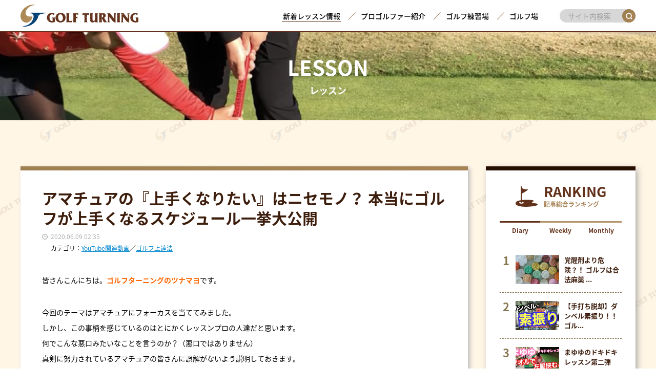

--- FILE ---
content_type: text/html; charset=UTF-8
request_url: http://www.golf-turning.com/lesson/795
body_size: 12516
content:
<!DOCTYPE html>
<html lang="ja">
<head>
<!-- Google Tag Manager -->
<script>(function(w,d,s,l,i){w[l]=w[l]||[];w[l].push({'gtm.start':
new Date().getTime(),event:'gtm.js'});var f=d.getElementsByTagName(s)[0],
j=d.createElement(s),dl=l!='dataLayer'?'&l='+l:'';j.async=true;j.src=
'https://www.googletagmanager.com/gtm.js?id='+i+dl;f.parentNode.insertBefore(j,f);
})(window,document,'script','dataLayer','GTM-KTMBC33');</script>
<!-- End Google Tag Manager -->
<meta charset="UTF-8">
<meta name="viewport" content="width=device-width,initial-scale=1.0">
<meta http-equiv="X-UA-Compatible" content="IE=edge">
<meta http-equiv="Content-Style-Type" content="text/css">
<meta http-equiv="Content-Script-Type" content="text/javascript">
<meta http-equiv="Imagetoolbar" content="no">
<meta http-equiv="X-UA-Compatible" content="IE=edge">
<meta name="author" content="GOLF TRIGGER">
<meta name="keywords" content="ゴルフ,レッスン,上達,練習法,直し方" />
<title>アマチュアの『上手くなりたい』はニセモノ？ 本当にゴルフが上手くなるスケジュール一挙大公開｜レッスン情報｜GOLF TURNING</title>
<link rel="stylesheet" type="text/css" href="http://www.golf-turning.com/wp-content/themes/golfturning/css/common.css">
<link rel="stylesheet" type="text/css" href="http://www.golf-turning.com/wp-content/themes/golfturning/css/max1033.css">
<link rel="stylesheet" type="text/css" href="http://www.golf-turning.com/wp-content/themes/golfturning/css/max850.css">
<link rel="stylesheet" type="text/css" href="http://www.golf-turning.com/wp-content/themes/golfturning/css/min701.css">
<link rel="stylesheet" type="text/css" href="http://www.golf-turning.com/wp-content/themes/golfturning/css/max700.css">
<link rel="stylesheet" type="text/css" href="http://www.golf-turning.com/wp-content/themes/golfturning/css/other-size.css">
<script type="text/javascript" src="http://www.golf-turning.com/wp-content/themes/golfturning/js/jquery.min.js"></script>
<script type="text/javascript" src="http://www.golf-turning.com/wp-content/themes/golfturning/js/script.js"></script>
<script type="text/javascript" src="http://www.golf-turning.com/wp-content/themes/golfturning/js/jquery.inview.js"></script>
<!--&#91;if lt IE 9&#93;>
<script type="text/javascript" src="http://www.golf-turning.com/wp-content/themes/golfturning/js/html5shiv.js"></script>
<!&#91;endif&#93;-->
<script>
$(window).load(function() {
	if ($(window).width() > 850) {
		$('.fixBox').each(function(i, box) {
			var maxHeight = 0;
			$(box).find('.boxtab_topnews').each(function() {
				if ($(this).height() > maxHeight) maxHeight = $(this).height();
			});
			$(box).find('.boxtab_topnews').height(maxHeight);
		});
	}
});
//トップページ　タブ切り替え
$(function() {
	$('.tab_topnews li').click(function() {
		var num = $(this).parent().children('li').index(this);
		$('.tab_topnews').each(function(){
			$('>li',this).removeClass('active').eq(num).addClass('active');
		});
		$('.boxtab_topnews').hide().eq(num).fadeIn().show();
	}).first().click();


	$('.tab_topranking li').click(function() {
		var num = $(this).parent().children('li').index(this);
		$('.tab_topranking').each(function(){
			$('>li',this).removeClass('active').eq(num).addClass('active');
		});
		$('.boxtab_ranking').hide().eq(num).fadeIn().show();
	}).first().click();
});
// タブへのダイレクトリンク
$(function() {
	var hash = location.hash;
	hash = (hash.match(/^#tab\d+$/) || [])[0];
	if($(hash).length){
		var tabname = hash.slice(1) ;
	} else{
		var tabname = "tab1";
	}
	$('.boxtab_topnews').css('display','none');
	$('.tab_topnews li').removeClass('active');
	var tabno = $('.tab_topnews li#' + tabname).index();
	$('.boxtab_topnews').eq(tabno).fadeIn();
	$('.tab_topnews li').eq(tabno).addClass('active')
});
</script>
<meta name='robots' content='max-image-preview:large' />
<script type="text/javascript">
window._wpemojiSettings = {"baseUrl":"https:\/\/s.w.org\/images\/core\/emoji\/14.0.0\/72x72\/","ext":".png","svgUrl":"https:\/\/s.w.org\/images\/core\/emoji\/14.0.0\/svg\/","svgExt":".svg","source":{"concatemoji":"http:\/\/www.golf-turning.com\/wp-includes\/js\/wp-emoji-release.min.js?ver=6.1.9"}};
/*! This file is auto-generated */
!function(e,a,t){var n,r,o,i=a.createElement("canvas"),p=i.getContext&&i.getContext("2d");function s(e,t){var a=String.fromCharCode,e=(p.clearRect(0,0,i.width,i.height),p.fillText(a.apply(this,e),0,0),i.toDataURL());return p.clearRect(0,0,i.width,i.height),p.fillText(a.apply(this,t),0,0),e===i.toDataURL()}function c(e){var t=a.createElement("script");t.src=e,t.defer=t.type="text/javascript",a.getElementsByTagName("head")[0].appendChild(t)}for(o=Array("flag","emoji"),t.supports={everything:!0,everythingExceptFlag:!0},r=0;r<o.length;r++)t.supports[o[r]]=function(e){if(p&&p.fillText)switch(p.textBaseline="top",p.font="600 32px Arial",e){case"flag":return s([127987,65039,8205,9895,65039],[127987,65039,8203,9895,65039])?!1:!s([55356,56826,55356,56819],[55356,56826,8203,55356,56819])&&!s([55356,57332,56128,56423,56128,56418,56128,56421,56128,56430,56128,56423,56128,56447],[55356,57332,8203,56128,56423,8203,56128,56418,8203,56128,56421,8203,56128,56430,8203,56128,56423,8203,56128,56447]);case"emoji":return!s([129777,127995,8205,129778,127999],[129777,127995,8203,129778,127999])}return!1}(o[r]),t.supports.everything=t.supports.everything&&t.supports[o[r]],"flag"!==o[r]&&(t.supports.everythingExceptFlag=t.supports.everythingExceptFlag&&t.supports[o[r]]);t.supports.everythingExceptFlag=t.supports.everythingExceptFlag&&!t.supports.flag,t.DOMReady=!1,t.readyCallback=function(){t.DOMReady=!0},t.supports.everything||(n=function(){t.readyCallback()},a.addEventListener?(a.addEventListener("DOMContentLoaded",n,!1),e.addEventListener("load",n,!1)):(e.attachEvent("onload",n),a.attachEvent("onreadystatechange",function(){"complete"===a.readyState&&t.readyCallback()})),(e=t.source||{}).concatemoji?c(e.concatemoji):e.wpemoji&&e.twemoji&&(c(e.twemoji),c(e.wpemoji)))}(window,document,window._wpemojiSettings);
</script>
<style type="text/css">
img.wp-smiley,
img.emoji {
	display: inline !important;
	border: none !important;
	box-shadow: none !important;
	height: 1em !important;
	width: 1em !important;
	margin: 0 0.07em !important;
	vertical-align: -0.1em !important;
	background: none !important;
	padding: 0 !important;
}
</style>
	<link rel='stylesheet' id='wp-block-library-css' href='http://www.golf-turning.com/wp-includes/css/dist/block-library/style.min.css?ver=6.1.9' type='text/css' media='all' />
<link rel='stylesheet' id='classic-theme-styles-css' href='http://www.golf-turning.com/wp-includes/css/classic-themes.min.css?ver=1' type='text/css' media='all' />
<style id='global-styles-inline-css' type='text/css'>
body{--wp--preset--color--black: #000000;--wp--preset--color--cyan-bluish-gray: #abb8c3;--wp--preset--color--white: #ffffff;--wp--preset--color--pale-pink: #f78da7;--wp--preset--color--vivid-red: #cf2e2e;--wp--preset--color--luminous-vivid-orange: #ff6900;--wp--preset--color--luminous-vivid-amber: #fcb900;--wp--preset--color--light-green-cyan: #7bdcb5;--wp--preset--color--vivid-green-cyan: #00d084;--wp--preset--color--pale-cyan-blue: #8ed1fc;--wp--preset--color--vivid-cyan-blue: #0693e3;--wp--preset--color--vivid-purple: #9b51e0;--wp--preset--gradient--vivid-cyan-blue-to-vivid-purple: linear-gradient(135deg,rgba(6,147,227,1) 0%,rgb(155,81,224) 100%);--wp--preset--gradient--light-green-cyan-to-vivid-green-cyan: linear-gradient(135deg,rgb(122,220,180) 0%,rgb(0,208,130) 100%);--wp--preset--gradient--luminous-vivid-amber-to-luminous-vivid-orange: linear-gradient(135deg,rgba(252,185,0,1) 0%,rgba(255,105,0,1) 100%);--wp--preset--gradient--luminous-vivid-orange-to-vivid-red: linear-gradient(135deg,rgba(255,105,0,1) 0%,rgb(207,46,46) 100%);--wp--preset--gradient--very-light-gray-to-cyan-bluish-gray: linear-gradient(135deg,rgb(238,238,238) 0%,rgb(169,184,195) 100%);--wp--preset--gradient--cool-to-warm-spectrum: linear-gradient(135deg,rgb(74,234,220) 0%,rgb(151,120,209) 20%,rgb(207,42,186) 40%,rgb(238,44,130) 60%,rgb(251,105,98) 80%,rgb(254,248,76) 100%);--wp--preset--gradient--blush-light-purple: linear-gradient(135deg,rgb(255,206,236) 0%,rgb(152,150,240) 100%);--wp--preset--gradient--blush-bordeaux: linear-gradient(135deg,rgb(254,205,165) 0%,rgb(254,45,45) 50%,rgb(107,0,62) 100%);--wp--preset--gradient--luminous-dusk: linear-gradient(135deg,rgb(255,203,112) 0%,rgb(199,81,192) 50%,rgb(65,88,208) 100%);--wp--preset--gradient--pale-ocean: linear-gradient(135deg,rgb(255,245,203) 0%,rgb(182,227,212) 50%,rgb(51,167,181) 100%);--wp--preset--gradient--electric-grass: linear-gradient(135deg,rgb(202,248,128) 0%,rgb(113,206,126) 100%);--wp--preset--gradient--midnight: linear-gradient(135deg,rgb(2,3,129) 0%,rgb(40,116,252) 100%);--wp--preset--duotone--dark-grayscale: url('#wp-duotone-dark-grayscale');--wp--preset--duotone--grayscale: url('#wp-duotone-grayscale');--wp--preset--duotone--purple-yellow: url('#wp-duotone-purple-yellow');--wp--preset--duotone--blue-red: url('#wp-duotone-blue-red');--wp--preset--duotone--midnight: url('#wp-duotone-midnight');--wp--preset--duotone--magenta-yellow: url('#wp-duotone-magenta-yellow');--wp--preset--duotone--purple-green: url('#wp-duotone-purple-green');--wp--preset--duotone--blue-orange: url('#wp-duotone-blue-orange');--wp--preset--font-size--small: 13px;--wp--preset--font-size--medium: 20px;--wp--preset--font-size--large: 36px;--wp--preset--font-size--x-large: 42px;--wp--preset--spacing--20: 0.44rem;--wp--preset--spacing--30: 0.67rem;--wp--preset--spacing--40: 1rem;--wp--preset--spacing--50: 1.5rem;--wp--preset--spacing--60: 2.25rem;--wp--preset--spacing--70: 3.38rem;--wp--preset--spacing--80: 5.06rem;}:where(.is-layout-flex){gap: 0.5em;}body .is-layout-flow > .alignleft{float: left;margin-inline-start: 0;margin-inline-end: 2em;}body .is-layout-flow > .alignright{float: right;margin-inline-start: 2em;margin-inline-end: 0;}body .is-layout-flow > .aligncenter{margin-left: auto !important;margin-right: auto !important;}body .is-layout-constrained > .alignleft{float: left;margin-inline-start: 0;margin-inline-end: 2em;}body .is-layout-constrained > .alignright{float: right;margin-inline-start: 2em;margin-inline-end: 0;}body .is-layout-constrained > .aligncenter{margin-left: auto !important;margin-right: auto !important;}body .is-layout-constrained > :where(:not(.alignleft):not(.alignright):not(.alignfull)){max-width: var(--wp--style--global--content-size);margin-left: auto !important;margin-right: auto !important;}body .is-layout-constrained > .alignwide{max-width: var(--wp--style--global--wide-size);}body .is-layout-flex{display: flex;}body .is-layout-flex{flex-wrap: wrap;align-items: center;}body .is-layout-flex > *{margin: 0;}:where(.wp-block-columns.is-layout-flex){gap: 2em;}.has-black-color{color: var(--wp--preset--color--black) !important;}.has-cyan-bluish-gray-color{color: var(--wp--preset--color--cyan-bluish-gray) !important;}.has-white-color{color: var(--wp--preset--color--white) !important;}.has-pale-pink-color{color: var(--wp--preset--color--pale-pink) !important;}.has-vivid-red-color{color: var(--wp--preset--color--vivid-red) !important;}.has-luminous-vivid-orange-color{color: var(--wp--preset--color--luminous-vivid-orange) !important;}.has-luminous-vivid-amber-color{color: var(--wp--preset--color--luminous-vivid-amber) !important;}.has-light-green-cyan-color{color: var(--wp--preset--color--light-green-cyan) !important;}.has-vivid-green-cyan-color{color: var(--wp--preset--color--vivid-green-cyan) !important;}.has-pale-cyan-blue-color{color: var(--wp--preset--color--pale-cyan-blue) !important;}.has-vivid-cyan-blue-color{color: var(--wp--preset--color--vivid-cyan-blue) !important;}.has-vivid-purple-color{color: var(--wp--preset--color--vivid-purple) !important;}.has-black-background-color{background-color: var(--wp--preset--color--black) !important;}.has-cyan-bluish-gray-background-color{background-color: var(--wp--preset--color--cyan-bluish-gray) !important;}.has-white-background-color{background-color: var(--wp--preset--color--white) !important;}.has-pale-pink-background-color{background-color: var(--wp--preset--color--pale-pink) !important;}.has-vivid-red-background-color{background-color: var(--wp--preset--color--vivid-red) !important;}.has-luminous-vivid-orange-background-color{background-color: var(--wp--preset--color--luminous-vivid-orange) !important;}.has-luminous-vivid-amber-background-color{background-color: var(--wp--preset--color--luminous-vivid-amber) !important;}.has-light-green-cyan-background-color{background-color: var(--wp--preset--color--light-green-cyan) !important;}.has-vivid-green-cyan-background-color{background-color: var(--wp--preset--color--vivid-green-cyan) !important;}.has-pale-cyan-blue-background-color{background-color: var(--wp--preset--color--pale-cyan-blue) !important;}.has-vivid-cyan-blue-background-color{background-color: var(--wp--preset--color--vivid-cyan-blue) !important;}.has-vivid-purple-background-color{background-color: var(--wp--preset--color--vivid-purple) !important;}.has-black-border-color{border-color: var(--wp--preset--color--black) !important;}.has-cyan-bluish-gray-border-color{border-color: var(--wp--preset--color--cyan-bluish-gray) !important;}.has-white-border-color{border-color: var(--wp--preset--color--white) !important;}.has-pale-pink-border-color{border-color: var(--wp--preset--color--pale-pink) !important;}.has-vivid-red-border-color{border-color: var(--wp--preset--color--vivid-red) !important;}.has-luminous-vivid-orange-border-color{border-color: var(--wp--preset--color--luminous-vivid-orange) !important;}.has-luminous-vivid-amber-border-color{border-color: var(--wp--preset--color--luminous-vivid-amber) !important;}.has-light-green-cyan-border-color{border-color: var(--wp--preset--color--light-green-cyan) !important;}.has-vivid-green-cyan-border-color{border-color: var(--wp--preset--color--vivid-green-cyan) !important;}.has-pale-cyan-blue-border-color{border-color: var(--wp--preset--color--pale-cyan-blue) !important;}.has-vivid-cyan-blue-border-color{border-color: var(--wp--preset--color--vivid-cyan-blue) !important;}.has-vivid-purple-border-color{border-color: var(--wp--preset--color--vivid-purple) !important;}.has-vivid-cyan-blue-to-vivid-purple-gradient-background{background: var(--wp--preset--gradient--vivid-cyan-blue-to-vivid-purple) !important;}.has-light-green-cyan-to-vivid-green-cyan-gradient-background{background: var(--wp--preset--gradient--light-green-cyan-to-vivid-green-cyan) !important;}.has-luminous-vivid-amber-to-luminous-vivid-orange-gradient-background{background: var(--wp--preset--gradient--luminous-vivid-amber-to-luminous-vivid-orange) !important;}.has-luminous-vivid-orange-to-vivid-red-gradient-background{background: var(--wp--preset--gradient--luminous-vivid-orange-to-vivid-red) !important;}.has-very-light-gray-to-cyan-bluish-gray-gradient-background{background: var(--wp--preset--gradient--very-light-gray-to-cyan-bluish-gray) !important;}.has-cool-to-warm-spectrum-gradient-background{background: var(--wp--preset--gradient--cool-to-warm-spectrum) !important;}.has-blush-light-purple-gradient-background{background: var(--wp--preset--gradient--blush-light-purple) !important;}.has-blush-bordeaux-gradient-background{background: var(--wp--preset--gradient--blush-bordeaux) !important;}.has-luminous-dusk-gradient-background{background: var(--wp--preset--gradient--luminous-dusk) !important;}.has-pale-ocean-gradient-background{background: var(--wp--preset--gradient--pale-ocean) !important;}.has-electric-grass-gradient-background{background: var(--wp--preset--gradient--electric-grass) !important;}.has-midnight-gradient-background{background: var(--wp--preset--gradient--midnight) !important;}.has-small-font-size{font-size: var(--wp--preset--font-size--small) !important;}.has-medium-font-size{font-size: var(--wp--preset--font-size--medium) !important;}.has-large-font-size{font-size: var(--wp--preset--font-size--large) !important;}.has-x-large-font-size{font-size: var(--wp--preset--font-size--x-large) !important;}
.wp-block-navigation a:where(:not(.wp-element-button)){color: inherit;}
:where(.wp-block-columns.is-layout-flex){gap: 2em;}
.wp-block-pullquote{font-size: 1.5em;line-height: 1.6;}
</style>
<link rel='stylesheet' id='wordpress-popular-posts-css-css' href='http://www.golf-turning.com/wp-content/plugins/wordpress-popular-posts/assets/css/wpp.css?ver=5.0.1' type='text/css' media='all' />
<script type='text/javascript' id='wpp-js-js-extra'>
/* <![CDATA[ */
var wpp_params = {"sampling_active":"0","sampling_rate":"100","ajax_url":"http:\/\/www.golf-turning.com\/wp-json\/wordpress-popular-posts\/v1\/popular-posts","ID":"795","token":"d597cad1df","debug":""};
/* ]]> */
</script>
<script type='text/javascript' src='http://www.golf-turning.com/wp-content/plugins/wordpress-popular-posts/assets/js/wpp-5.0.0.min.js?ver=5.0.1' id='wpp-js-js'></script>
<link rel="https://api.w.org/" href="http://www.golf-turning.com/wp-json/" /><link rel="alternate" type="application/json" href="http://www.golf-turning.com/wp-json/wp/v2/lesson/795" /><link rel="EditURI" type="application/rsd+xml" title="RSD" href="http://www.golf-turning.com/xmlrpc.php?rsd" />
<link rel="wlwmanifest" type="application/wlwmanifest+xml" href="http://www.golf-turning.com/wp-includes/wlwmanifest.xml" />
<meta name="generator" content="WordPress 6.1.9" />
<link rel="canonical" href="http://www.golf-turning.com/lesson/795" />
<link rel='shortlink' href='http://www.golf-turning.com/?p=795' />
<link rel="alternate" type="application/json+oembed" href="http://www.golf-turning.com/wp-json/oembed/1.0/embed?url=http%3A%2F%2Fwww.golf-turning.com%2Flesson%2F795" />
<link rel="alternate" type="text/xml+oembed" href="http://www.golf-turning.com/wp-json/oembed/1.0/embed?url=http%3A%2F%2Fwww.golf-turning.com%2Flesson%2F795&#038;format=xml" />
<script type="text/javascript">
	window._se_plugin_version = '8.1.9';
</script>
</head>
<body>
	<!-- Google Tag Manager (noscript) -->
	<noscript><iframe src="https://www.googletagmanager.com/ns.html?id=GTM-KTMBC33"
	height="0" width="0" style="display:none;visibility:hidden"></iframe></noscript>
	<!-- End Google Tag Manager (noscript) -->
	<header>
		<div class="col_header">
			<div class="left"><a href="/"><img src="http://www.golf-turning.com/wp-content/themes/golfturning/img/logo_header.png" width="100%" alt="Golf Turning"></a></div>
			<div class="right">
				<nav id="navmenu">
					<ul>
						<li class="active"><a href="/lesson">新着レッスン情報</a></li>
						<li><a href="/golfers">プロゴルファー紹介</a></li>
						<li><a href="/practice">ゴルフ練習場</a></li>
						<li><a href="/course">ゴルフ場</a></li>
					</ul>
				</nav>
				<div class="box_search">
					<form method="get" id="searchform" action="http://www.golf-turning.com/">
						<input type="text" value="" name="s" id="search" placeholder="サイト内検索">
						<input type="submit" id="searchsubmit" value="" />
					</form>
				</div>
			</div>
			<div id="menubtn" class="clearfix">
				<div class="btn">
					<span></span>
					<span></span>
					<span></span>
				</div>
			</div>
		</div>
		<nav id="spnavi">
			<div class="inner_spnavi">
				<div class="mds_spmenu">MENU</div>
				<ul class="list_spmenu">
					<li><a href="/lesson">&gt; 新着レッスン情報</a></li>
					<li><a href="/golfers">&gt; プロゴルファー紹介</a></li>
					<li><a href="/practice">&gt; ゴルフ練習場</a></li>
					<li><a href="/course">&gt; ゴルフ場紹介</a></li>
				</ul>
				<a href="/contact" class="spbtn_contact">お問い合わせ</a>
			</div>
		</nav>
	</header>
	<section class="col_ttl lesson">
		<h1><span class="big">LESSON</span>レッスン</h1>
	</section>
	<div class="wrap_logo2">
		<div class="layer_logo"></div>
		<div class="bg_brown lesson_d1">
			<div class="wrap_lesson1 detail">
				<div class="col_left">
										<article class="col_lesson_d1">
						<h2 class="title_lesson_d1">アマチュアの『上手くなりたい』はニセモノ？ 本当にゴルフが上手くなるスケジュール一挙大公開</h2>
						<div class="date_lesson_d1">2020.06.09 02:35</div>
						<ul class="cat_lesson_d1 clearfix">
							<li>カテゴリ：</li>
							<li><a href="http://www.golf-turning.com/cat_lesson/cat_lesson-11" rel="tag">YouTube関連動画</a>／<a href="http://www.golf-turning.com/cat_lesson/cat_lesson-14" rel="tag">ゴルフ上達法</a></li>						</ul>
						<div class="inner_lesson_d1">
							<p style="text-align: left;">皆さんこんにちは。<strong><span style="color: #ff6600;">ゴルフターニングのツナマヨ</span></strong>です。</p>
<p>今回のテーマはアマチュアにフォーカスを当ててみました。<br />
しかし、この事柄を感じているのはとにかくレッスンプロの人達だと思います。<br />
何でこんな悪口みたいなことを言うのか？（悪口ではありません）<br />
真剣に努力されているアマチュアの皆さんに誤解がないよう説明しておきます。<br />
<span style="color: #0000ff;">アマチュアの皆さんの大半は、綺麗なスイングとか、真っ直ぐ飛ばす極意を会得しに</span><br />
<span style="color: #0000ff;">レッスンプロに接触していませんか？</span><br />
確かに悪いことではないのですが、私が言いたいことは、<br />
この事柄にのみ執着してしまう方がとにかく多数いること。<br />
この事柄が<span style="color: #ff0000;"><strong>「どれだけもったい」</strong></span>のかを話したいと思います。</p>
<p>これは私、ツナマヨのゴルフ前のスケジュールです。見て下さい！</p>
<p><img decoding="async" class="alignnone size-full wp-image-797" src="http://www.golf-turning.com/wp-content/uploads/2020/06/D10A0322-3122-4BB6-812A-F79D6596689F.jpeg" alt="" width="1047" height="637" srcset="http://www.golf-turning.com/wp-content/uploads/2020/06/D10A0322-3122-4BB6-812A-F79D6596689F.jpeg 1047w, http://www.golf-turning.com/wp-content/uploads/2020/06/D10A0322-3122-4BB6-812A-F79D6596689F-300x183.jpeg 300w, http://www.golf-turning.com/wp-content/uploads/2020/06/D10A0322-3122-4BB6-812A-F79D6596689F-1024x623.jpeg 1024w, http://www.golf-turning.com/wp-content/uploads/2020/06/D10A0322-3122-4BB6-812A-F79D6596689F-768x467.jpeg 768w" sizes="(max-width: 1047px) 100vw, 1047px" /></p>
<p><span style="color: #0000ff;">「これは、すごい！」「頑張ってるな！」</span>と、思われた方<br />
<span style="color: #ff0000;"><strong>大変要注意</strong></span>です。<br />
一見このスケジュールは、すごく頑張っている。<br />
たくさんのことをしっかり計画を立てて無駄なくやれている。<br />
と、思われた方たくさんいらっしゃると私は思います。<br />
しかしこれは、大きな<span style="color: #ff0000;">大きな落とし穴</span>があります。<br />
これは不安の解消に一切繋がらないことです。<br />
<span style="color: #0000ff;">「え？これだけやっているのに？」</span><br />
そう思われた皆さん、是非このスケジュール一度試してゴルフに行って下さい。<br />
これだけやっているのにも関わらず私のプレッシャー度合いは本番ではピークに<br />
達していました。<br />
では精神的な度合いをパーセンテージで表したのがこちらです。</p>
<p>&nbsp;</p>
<p>いかがでしょう？<br />
なぜ、こんなに不安が広がるのか？<br />
この原因は、我が<span style="color: #3366ff;"><strong>ゴルフターニングの創始者の川口代表</strong></span>が教えてくれました。<br />
一言でいうと、<span style="color: #ff0000;"><strong>「そのスケジュールは何も身に付きません」</strong></span>ということでした。<br />
なぜならば、あれもこれもと取り掛かっているんですが、<br />
<span style="color: #0000ff;">【何一つ継続性が見えない。全てが散漫な行動である】</span>ということなのですね(^^;)<br />
確かに…。<br />
ではどう考え、行動すべきかを彼に聞いてみました。<br />
すると川口代表の考えはこうでした。</p>
<blockquote><p><img decoding="async" loading="lazy" class="alignnone size-full wp-image-796" src="http://www.golf-turning.com/wp-content/uploads/2020/06/82DC2BFA-5765-4F0A-8654-A6C05A235167.jpeg" alt="" width="1047" height="640" srcset="http://www.golf-turning.com/wp-content/uploads/2020/06/82DC2BFA-5765-4F0A-8654-A6C05A235167.jpeg 1047w, http://www.golf-turning.com/wp-content/uploads/2020/06/82DC2BFA-5765-4F0A-8654-A6C05A235167-300x183.jpeg 300w, http://www.golf-turning.com/wp-content/uploads/2020/06/82DC2BFA-5765-4F0A-8654-A6C05A235167-1024x626.jpeg 1024w, http://www.golf-turning.com/wp-content/uploads/2020/06/82DC2BFA-5765-4F0A-8654-A6C05A235167-768x469.jpeg 768w" sizes="(max-width: 1047px) 100vw, 1047px" /></p></blockquote>
<p>えっ？これだけ？って思った皆さん。<br />
これが全てです。このスケジュールを<span style="color: #ff0000;"><strong>1ヵ月継続</strong></span>してみてください。<br />
必ず、この練習のスキルは身になります。<br />
これを1年間続けて下さい。<br />
おそらく1ヵ月お休みして、再開してもすぐにできるくらい身になっている<br />
と思いませんか？<br />
これが答えです。つまりこういった事柄を10項目10年続ければ、<br />
私の過去のスケジュール内容で努力した方と、歴然とした<span style="color: #ff0000;"><strong>「差」</strong></span>がでてきますよね。<br />
でもこれに気づいていない方、これを見てドキッとした方、意外に多いと思います。</p>
<p>ですので是非、自身のスケジュールや普段やっている練習ことをまず見つめなおすことを<br />
してみて下さい。この考え方をまず見直すことで、全てが変わります。<br />
少し楽しくない時もありますが、何事も、<span style="color: #0000ff;">「継続は力なり」</span>ですよ。<br />
レッスンプロへの接し方も変わりますし、レッスンプロの態度も大きく変わり、<br />
本当にあなたに合った奥義を伝授してくれるかも！しれませんね(^^♪</p>
<p><iframe loading="lazy" title="【無修正】B1タイプ決定的な間違い。スケジュールの組み方。" width="500" height="281" src="https://www.youtube.com/embed/TbYSo48iIXs?feature=oembed" frameborder="0" allow="accelerometer; autoplay; encrypted-media; gyroscope; picture-in-picture" allowfullscreen></iframe></p>
						</div>
												<div class="col_writer">
							<h3>投稿者</h3>
							<div class="box_writer">
								<a href="http://www.golf-turning.com/golfers/125">
									<dl>
										<dt><img width="300" height="300" src="http://www.golf-turning.com/wp-content/uploads/2019/12/IMG_3282-300x300.jpg" class="object-fit-img wp-post-image" alt="" decoding="async" loading="lazy" srcset="http://www.golf-turning.com/wp-content/uploads/2019/12/IMG_3282-300x300.jpg 300w, http://www.golf-turning.com/wp-content/uploads/2019/12/IMG_3282-150x150.jpg 150w" sizes="(max-width: 300px) 100vw, 300px" /></dt>
										<dd>
											<strong>ツナマヨ</strong><br />
											<div class="sp_none">
												生年月日　？？？<br />
												出身地　？？？<br />
												血液型　A											</div>
											<span class="link_writer">...more &raquo;</span>
										</dd>
									</dl>
								</a>
							</div>
						</div>
											</article>
										<ul class="pager_lesson1">
						<li><a href="http://www.golf-turning.com/lesson/792" rel="prev">＜ 次の記事</a></li>
						<li class="mdl"><a href="/lesson">レッスン一覧へ</a></li>
						<li><a href="http://www.golf-turning.com/lesson/800" rel="next">前の記事 ＞</a></li>
					</ul>
					<h3 class="mds_lesson1">関連記事</h3>
					<div class="list_topnews ">
												<a href="http://www.golf-turning.com/lesson/303" class="linkbox">
							<div class="img_topnews">
																	<img width="297" height="279" src="http://www.golf-turning.com/wp-content/uploads/2020/01/568C8B4F-4719-4256-9690-1A7F62BDA67E.png" class="object-fit-img wp-post-image" alt="" decoding="async" loading="lazy" />															</div>
							<dl>
								<dt class="js-text-overflow">心技体から体技心へ</dt>
								<dd>2020.01.15 07:25</dd>
							</dl>
						</a>
												<a href="http://www.golf-turning.com/lesson/135" class="linkbox">
							<div class="img_topnews">
																	<img width="300" height="300" src="http://www.golf-turning.com/wp-content/uploads/2019/12/image5-300x300.jpeg" class="object-fit-img wp-post-image" alt="" decoding="async" loading="lazy" srcset="http://www.golf-turning.com/wp-content/uploads/2019/12/image5-300x300.jpeg 300w, http://www.golf-turning.com/wp-content/uploads/2019/12/image5-150x150.jpeg 150w" sizes="(max-width: 300px) 100vw, 300px" />															</div>
							<dl>
								<dt class="js-text-overflow">試合、競技前の不安を取り除く方法</dt>
								<dd>2019.12.15 20:42</dd>
							</dl>
						</a>
												<a href="http://www.golf-turning.com/lesson/229" class="linkbox">
							<div class="img_topnews">
																	<img width="300" height="300" src="http://www.golf-turning.com/wp-content/uploads/2020/01/9452C70B-9F0D-497B-8264-4E53432CCC73-300x300.jpeg" class="object-fit-img wp-post-image" alt="" decoding="async" loading="lazy" srcset="http://www.golf-turning.com/wp-content/uploads/2020/01/9452C70B-9F0D-497B-8264-4E53432CCC73-300x300.jpeg 300w, http://www.golf-turning.com/wp-content/uploads/2020/01/9452C70B-9F0D-497B-8264-4E53432CCC73-150x150.jpeg 150w" sizes="(max-width: 300px) 100vw, 300px" />															</div>
							<dl>
								<dt class="js-text-overflow">アマチュアも教える時代 〜究極の上達法はアウトプットの中に〜</dt>
								<dd>2020.01.11 08:00</dd>
							</dl>
						</a>
											</div>
				</div>
				<div class="col_right">
					<div class="mds_topranking">
						<div class="icon"><img src="http://www.golf-turning.com/wp-content/themes/golfturning/img/top/icon_ranking.gif" width="100%" alt=""></div>
						<div class="title_topranking"><h3>RANKING</h3>記事総合ランキング</div>
					</div>
					<ul class="tab_topranking">
						<li id="ranking1" class="active">Diary</li>
						<li id="ranking2">Weekly</li>
						<li id="ranking3">Monthly</li>
					</ul>
					<div class="boxtab_ranking">
						<ol class="list_ranking1">
							
<!-- WordPress Popular Posts -->


<li><a href="http://www.golf-turning.com/lesson/581" title="覚醒剤より危険？！ ゴルフは合法麻薬 どんどんやってください"><div class="img_ranking1"><img src="http://www.golf-turning.com/wp-content/uploads/2020/02/325668F3-3AE5-41FC-81E1-A7AD8A54B7AC-200x134.jpeg" title="覚醒剤より危険？！ ゴルフは合法麻薬 どんどんやってください" width="100%"></div><div class="ttl_ranking1">覚醒剤より危険？！ ゴルフは合法麻薬 ...</div></a></li><li><a href="http://www.golf-turning.com/lesson/606" title="【手打ち脱却】ダンベル素振り！！ゴルフクラブを手で使ってしまう人はこれができません。。"><div class="img_ranking1"><img src="http://www.golf-turning.com/wp-content/uploads/2020/02/FB7C1137-80DA-4EBA-B191-06636BD1AFE3-200x134.jpeg" title="【手打ち脱却】ダンベル素振り！！ゴルフクラブを手で使ってしまう人はこれができません。。" width="100%"></div><div class="ttl_ranking1">【手打ち脱却】ダンベル素振り！！ゴル...</div></a></li><li><a href="http://www.golf-turning.com/lesson/286" title="まゆゆのドキドキレッスン第二弾【タオルを左脇に挟むだけで理想的なフォローが生まれる？！】"><div class="img_ranking1"><img src="http://www.golf-turning.com/wp-content/uploads/2020/01/007CCD25-FFE7-4808-AEB8-5EDC639D31EB-200x134.jpeg" title="まゆゆのドキドキレッスン第二弾【タオルを左脇に挟むだけで理想的なフォローが生まれる？！】" width="100%"></div><div class="ttl_ranking1">まゆゆのドキドキレッスン第二弾【タオ...</div></a></li><li><a href="http://www.golf-turning.com/lesson/502" title="ゴルフで家庭崩壊！「結婚しても堂々とゴルフに行ける心理術」"><div class="img_ranking1"><img src="http://www.golf-turning.com/wp-content/uploads/2020/02/結婚_1462454407-200x134.jpg" title="ゴルフで家庭崩壊！「結婚しても堂々とゴルフに行ける心理術」" width="100%"></div><div class="ttl_ranking1">ゴルフで家庭崩壊！「結婚しても堂々と...</div></a></li><li><a href="http://www.golf-turning.com/lesson/583" title="パターの企業秘密教えます。 〜パターは振り子の意識より重心とグリップエンドの動きが大切〜"><div class="img_ranking1"><img src="http://www.golf-turning.com/wp-content/uploads/2020/02/9DED4C0C-3AFF-442C-B465-584CF4FD3A04-200x134.jpeg" title="パターの企業秘密教えます。 〜パターは振り子の意識より重心とグリップエンドの動きが大切〜" width="100%"></div><div class="ttl_ranking1">パターの企業秘密教えます。 〜パターは...</div></a></li>

						</ol>
					</div>
					<div class="boxtab_ranking">
						<ol class="list_ranking1">
							
<!-- WordPress Popular Posts -->


<li><a href="http://www.golf-turning.com/lesson/528" title="右肘が原因？【アーリーリリース、ダフリ、トップ、シャンク】そんな方は右肘を伸ばし続けてください！"><div class="img_ranking1"><img src="http://www.golf-turning.com/wp-content/uploads/2020/02/17A92F12-A6BA-4C14-877E-BA7B91673C03-200x134.jpeg" title="右肘が原因？【アーリーリリース、ダフリ、トップ、シャンク】そんな方は右肘を伸ばし続けてください！" width="100%"></div><div class="ttl_ranking1">右肘が原因？【アーリーリリース、ダフ...</div></a></li><li><a href="http://www.golf-turning.com/lesson/115" title="ゴルフ人口を増加する唯一の方法"><div class="img_ranking1"><img src="http://www.golf-turning.com/wp-content/uploads/2019/12/ゴルフ人口-200x134.jpg" title="ゴルフ人口を増加する唯一の方法" width="100%"></div><div class="ttl_ranking1">ゴルフ人口を増加する唯一の方法</div></a></li><li><a href="http://www.golf-turning.com/lesson/238" title="【噂のヒンジ！】手首の使い方とは〜渋野日向子、ケプカなど～"><div class="img_ranking1"><img src="http://www.golf-turning.com/wp-content/uploads/2020/01/EC6B60FB-2275-43E1-876D-5ACB45E4C0A5-200x134.jpeg" title="【噂のヒンジ！】手首の使い方とは〜渋野日向子、ケプカなど～" width="100%"></div><div class="ttl_ranking1">【噂のヒンジ！】手首の使い方とは〜渋...</div></a></li><li><a href="http://www.golf-turning.com/lesson/502" title="ゴルフで家庭崩壊！「結婚しても堂々とゴルフに行ける心理術」"><div class="img_ranking1"><img src="http://www.golf-turning.com/wp-content/uploads/2020/02/結婚_1462454407-200x134.jpg" title="ゴルフで家庭崩壊！「結婚しても堂々とゴルフに行ける心理術」" width="100%"></div><div class="ttl_ranking1">ゴルフで家庭崩壊！「結婚しても堂々と...</div></a></li><li><a href="http://www.golf-turning.com/lesson/583" title="パターの企業秘密教えます。 〜パターは振り子の意識より重心とグリップエンドの動きが大切〜"><div class="img_ranking1"><img src="http://www.golf-turning.com/wp-content/uploads/2020/02/9DED4C0C-3AFF-442C-B465-584CF4FD3A04-200x134.jpeg" title="パターの企業秘密教えます。 〜パターは振り子の意識より重心とグリップエンドの動きが大切〜" width="100%"></div><div class="ttl_ranking1">パターの企業秘密教えます。 〜パターは...</div></a></li>

						</ol>
					</div>
					<div class="boxtab_ranking">
						<ol class="list_ranking1">
							
<!-- WordPress Popular Posts -->


<li><a href="http://www.golf-turning.com/lesson/528" title="右肘が原因？【アーリーリリース、ダフリ、トップ、シャンク】そんな方は右肘を伸ばし続けてください！"><div class="img_ranking1"><img src="http://www.golf-turning.com/wp-content/uploads/2020/02/17A92F12-A6BA-4C14-877E-BA7B91673C03-200x134.jpeg" title="右肘が原因？【アーリーリリース、ダフリ、トップ、シャンク】そんな方は右肘を伸ばし続けてください！" width="100%"></div><div class="ttl_ranking1">右肘が原因？【アーリーリリース、ダフ...</div></a></li><li><a href="http://www.golf-turning.com/lesson/583" title="パターの企業秘密教えます。 〜パターは振り子の意識より重心とグリップエンドの動きが大切〜"><div class="img_ranking1"><img src="http://www.golf-turning.com/wp-content/uploads/2020/02/9DED4C0C-3AFF-442C-B465-584CF4FD3A04-200x134.jpeg" title="パターの企業秘密教えます。 〜パターは振り子の意識より重心とグリップエンドの動きが大切〜" width="100%"></div><div class="ttl_ranking1">パターの企業秘密教えます。 〜パターは...</div></a></li><li><a href="http://www.golf-turning.com/lesson/558" title="理想のダウンブローが打てる！ たった１つの方法。"><div class="img_ranking1"><img src="http://www.golf-turning.com/wp-content/uploads/2020/02/6BD9211C-5F0E-4434-AF09-BC5986C7C59B-200x134.jpeg" title="理想のダウンブローが打てる！ たった１つの方法。" width="100%"></div><div class="ttl_ranking1">理想のダウンブローが打てる！ たった１...</div></a></li><li><a href="http://www.golf-turning.com/lesson/581" title="覚醒剤より危険？！ ゴルフは合法麻薬 どんどんやってください"><div class="img_ranking1"><img src="http://www.golf-turning.com/wp-content/uploads/2020/02/325668F3-3AE5-41FC-81E1-A7AD8A54B7AC-200x134.jpeg" title="覚醒剤より危険？！ ゴルフは合法麻薬 どんどんやってください" width="100%"></div><div class="ttl_ranking1">覚醒剤より危険？！ ゴルフは合法麻薬 ...</div></a></li><li><a href="http://www.golf-turning.com/lesson/238" title="【噂のヒンジ！】手首の使い方とは〜渋野日向子、ケプカなど～"><div class="img_ranking1"><img src="http://www.golf-turning.com/wp-content/uploads/2020/01/EC6B60FB-2275-43E1-876D-5ACB45E4C0A5-200x134.jpeg" title="【噂のヒンジ！】手首の使い方とは〜渋野日向子、ケプカなど～" width="100%"></div><div class="ttl_ranking1">【噂のヒンジ！】手首の使い方とは〜渋...</div></a></li>

						</ol>
					</div>
				</div>
			</div>
		</div>
				<section class="col_practice3">
			<div class="inner_practice3">
												<a href="/golfers" class="box_btmlink fade-in goTop10">
					<dl>
						<dt><img src="http://www.golf-turning.com/wp-content/themes/golfturning/img/btmimg_golfers.png" width="100%" alt="Pro Golfers" class="sp_none"><img src="http://www.golf-turning.com/wp-content/themes/golfturning/img/sp/btmimg_golfers.png" width="100%" alt="Pro Golfers" class="pc_none tab_none"></dt>
						<dd>
							PRO GOLFERS
							<div class="ja">専属プロゴルファー</div>
						</dd>
					</dl>
				</a>
												<a href="/practice" class="box_btmlink fade-in goTop10">
					<dl>
						<dt><img src="http://www.golf-turning.com/wp-content/themes/golfturning/img/btmimg_practice.png" width="100%" alt="Golf practice range" class="sp_none"><img src="http://www.golf-turning.com/wp-content/themes/golfturning/img/sp/btmimg_practice.png" width="100%" alt="Golf practice range" class="pc_none tab_none"></dt>
						<dd>
							GOLF PRACTICE RANGE
							<div class="ja">ゴルフ練習場紹介</div>
						</dd>
					</dl>
				</a>
												<a href="/course" class="box_btmlink fade-in goTop10">
					<dl>
						<dt><img src="http://www.golf-turning.com/wp-content/themes/golfturning/img/btmimg_course.png" width="100%" alt="Golf Course" class="sp_none"><img src="http://www.golf-turning.com/wp-content/themes/golfturning/img/sp/btmimg_course.png" width="100%" alt="Golf Course" class="pc_none tab_none"></dt>
						<dd>
							GOLF COURSE
							<div class="ja">ゴルフ場紹介</div>
						</dd>
					</dl>
				</a>
							</div>
		</section>
	</div>
	<footer>
		<p class="pagetop"></p>
		<div class="col_footer">
			<div class="left"><a href="/"><img src="http://www.golf-turning.com/wp-content/themes/golfturning/img/logo_footer.png" width="100%" alt="Golf Turning" class="sp_none">
				<img src="http://www.golf-turning.com/wp-content/themes/golfturning/img/sp/logo_footer.png" width="100%" alt="Golf Trigger" class="pc_none tab_none"></a>
			</div>
			<div class="right">
				<ul class="link_footer1">
					<li><a href="/lesson">新着レッスン情報</a></li>
					<li><a href="/golfers">プロゴルファー紹介</a></li>
					<li><a href="/practice">ゴルフ練習場</a></li>
					<li><a href="/course">ゴルフ場</a></li>
				</ul>
				<ul class="link_footer2">
					<li><a href="/contact">&gt; お問い合わせ</a></li>
					<li><a href="/privacy">&gt; プライバシーポリシー</a></li>
				</ul>
				<div class="copy">Copyright GOLF TURNING. All Rights Reserved.</div>
			</div>
		</div>
	</footer>
	<script type="text/javascript" src="http://www.golf-turning.com/wp-content/themes/golfturning/js/ofi.js"></script>
	<script>
		objectFitImages('img.object-fit-img');
	</script>
		        <script type="text/javascript">
            (function(){
                document.addEventListener('DOMContentLoaded', function(){
                    let wpp_widgets = document.querySelectorAll('.popular-posts-sr');

                    if ( wpp_widgets ) {
                        for (let i = 0; i < wpp_widgets.length; i++) {
                            let wpp_widget = wpp_widgets[i];
                            WordPressPopularPosts.theme(wpp_widget);
                        }
                    }
                });
            })();
        </script>
                <script>
            var WPPImageObserver = null;

            function wpp_load_img(img) {
                if ( ! 'imgSrc' in img.dataset || ! img.dataset.imgSrc )
                    return;

                img.src = img.dataset.imgSrc;

                if ( 'imgSrcset' in img.dataset ) {
                    img.srcset = img.dataset.imgSrcset;
                    img.removeAttribute('data-img-srcset');
                }

                img.classList.remove('wpp-lazyload');
                img.removeAttribute('data-img-src');
                img.classList.add('wpp-lazyloaded');
            }

            function wpp_observe_imgs(){
                let wpp_images = document.querySelectorAll('img.wpp-lazyload'),
                    wpp_widgets = document.querySelectorAll('.popular-posts-sr');

                if ( wpp_images.length || wpp_widgets.length ) {
                    if ( 'IntersectionObserver' in window ) {
                        WPPImageObserver = new IntersectionObserver(function(entries, observer) {
                            entries.forEach(function(entry) {
                                if (entry.isIntersecting) {
                                    let img = entry.target;
                                    wpp_load_img(img);
                                    WPPImageObserver.unobserve(img);
                                }
                            });
                        });

                        if ( wpp_images.length ) {
                            wpp_images.forEach(function(image) {
                                WPPImageObserver.observe(image);
                            });
                        }

                        if ( wpp_widgets.length ) {
                            for (var i = 0; i < wpp_widgets.length; i++) {
                                let wpp_widget_images = wpp_widgets[i].querySelectorAll('img.wpp-lazyload');

                                if ( ! wpp_widget_images.length && wpp_widgets[i].shadowRoot ) {
                                    wpp_widget_images = wpp_widgets[i].shadowRoot.querySelectorAll('img.wpp-lazyload');
                                }

                                if ( wpp_widget_images.length ) {
                                    wpp_widget_images.forEach(function(image) {
                                        WPPImageObserver.observe(image);
                                    });
                                }
                            }
                        }
                    } /** Fallback for older browsers */
                    else {
                        if ( wpp_images.length ) {
                            for (var i = 0; i < wpp_images.length; i++) {
                                wpp_load_img(wpp_images[i]);
                                wpp_images[i].classList.remove('wpp-lazyloaded');
                            }
                        }

                        if ( wpp_widgets.length ) {
                            for (var j = 0; j < wpp_widgets.length; j++) {
                                let wpp_widget = wpp_widgets[j],
                                    wpp_widget_images = wpp_widget.querySelectorAll('img.wpp-lazyload');

                                if ( ! wpp_widget_images.length && wpp_widget.shadowRoot ) {
                                    wpp_widget_images = wpp_widget.shadowRoot.querySelectorAll('img.wpp-lazyload');
                                }

                                if ( wpp_widget_images.length ) {
                                    for (var k = 0; k < wpp_widget_images.length; k++) {
                                        wpp_load_img(wpp_widget_images[k]);
                                        wpp_widget_images[k].classList.remove('wpp-lazyloaded');
                                    }
                                }
                            }
                        }
                    }
                }
            }

            document.addEventListener('DOMContentLoaded', function() {
                wpp_observe_imgs();

                // When an ajaxified WPP widget loads,
                // Lazy load its images
                document.addEventListener('wpp-onload', function(){
                    wpp_observe_imgs();
                });
            });
        </script>
        </body>
</html>


--- FILE ---
content_type: text/css
request_url: http://www.golf-turning.com/wp-content/themes/golfturning/css/common.css
body_size: 16536
content:
/* ---------------------------------------------------------------
start COMMON CSS
--------------------------------------------------------------- */

@import url(https://fonts.googleapis.com/earlyaccess/notosansjapanese.css);

* {
	-webkit-box-sizing : border-box ;
	-moz-box-sizing : border-box ;
	box-sizing : border-box ;
}

body {
	width: 100%;
	margin: 0;
	padding: 63px 0 0 0;
	color: #000;
	font-family: 'Noto Sans Japanese', Meiryo, sans-serif;
	font-size: 14px;
	line-height: 1.5;
	font-weight: 400;
	-webkit-text-size-adjust: 100%;
	overflow-x: hidden;
	overflow-y: auto;
	position: relative;
	z-index: 0;
}

article, aside, details, figcaption, figure, footer, header, hgroup, menu, nav, section {
	display: block;
}

.clearfix:after {
	content: ".";
	display: block;
	clear: both;
	height: 0;
	visibility: hidden;
}

.clearfix {
	min-height: 1px;
}

* html .clearfix {
	height: 1px;
	/*\*//*/
	height: auto;
	overflow: hidden;
	/**/
}

a {
	outline: none;
	color: #0086cf;
	text-decoration: underline;
}

a:hover {
	text-decoration: none;
	cursor: pointer;
}

button {
	outline: none;
}

img {
	border: none;
	margin: 0;
	padding: 0;
	vertical-align: bottom;
	-ms-interpolation-mode: bicubic !important;
	-webkit-backface-visibility: hidden;
	-moz-backface-visibility: hidden;
	-ms-backface-visibility: hidden;
	backface-visibility: hidden;
}

p {
	margin: 0 0 15px 0;
	padding: 0;
}

h1,h2,h3,h4,h5,h6 {
	margin: 0;
	padding: 0;
	font-size: .8em;
	font-weight: normal;
}

ul {
	list-style: none;
}

table {
	border-collapse: collapse;
	border-spacing: 0px;
}

.aligncenter {
	text-align: center;
}

.alignright {
	text-align: right;
}

.mt5 {margin-top: 5px;}
.mt10 {margin-top: 10px;}
.mt15 {margin-top: 15px;}
.mt20 {margin-top: 20px;}
.mt25 {margin-top: 25px;}
.mt30 {margin-top: 30px;}
.mt35 {margin-top: 35px;}
.mt40 {margin-top: 40px;}
.mt45 {margin-top: 45px;}
.mt50 {margin-top: 50px;}
.mt55 {margin-top: 55px;}
.mt60 {margin-top: 60px;}
.mt65 {margin-top: 65px;}
.mt70 {margin-top: 70px;}
.mt80 {margin-top: 80px;}
.mt85 {margin-top: 85px;}
.mb5 {margin-bottom: 5px;}
.mb10 {margin-bottom: 10px;}
.mb15 {margin-bottom: 15px;}
.mb20 {margin-bottom: 20px;}
.mb25 {margin-bottom: 25px;}
.mb30 {margin-bottom: 30px;}
.mb35 {margin-bottom: 35px;}
.mb40 {margin-bottom: 40px;}
.mb45 {margin-bottom: 45px;}
.mb50 {margin-bottom: 50px;}
.mb55 {margin-bottom: 55px;}
.mb60 {margin-bottom: 60px;}
.mb65 {margin-bottom: 65px;}
.ml1em {margin-left: 1em;}
.ml5 {margin-left: 5px;}
.ml10 {margin-left: 10px;}
.ml15 {margin-left: 15px;}
.ml20 {margin-left: 20px;}
.ml25 {margin-left: 25px;}
.ml30 {margin-left: 30px;}
.ml35 {margin-left: 35px;}
.ml40 {margin-left: 40px;}
.ml45 {margin-left: 45px;}
.ml50 {margin-left: 50px;}
.ml55 {margin-left: 55px;}
.ml60 {margin-left: 60px;}
.ml65 {margin-left: 65px;}
.ml70 {margin-left: 70px;}
.ml75 {margin-left: 75px;}
.ml80 {margin-left: 80px;}
.ml85 {margin-left: 85px;}
.ml90 {margin-left: 90px;}
.mr5 {margin-right: 5px;}
.mr10 {margin-right: 10px;}
.mr15 {margin-right: 15px;}
.mr20 {margin-right: 20px;}
.mr25 {margin-right: 25px;}
.mr30 {margin-right: 30px;}
.mr35 {margin-right: 35px;}
.mr40 {margin-right: 40px;}
.mr45 {margin-right: 45px;}
.mr50 {margin-right: 50px;}
.mr55 {margin-right: 55px;}
.mr60 {margin-right: 60px;}

.fleft {
	float: left;
}

.fright {
	float: right;
}

.note {
	font-size: .7em;
}

.red {
	color: #d6000e;
}

.under {
	text-decoration: underline;
}

.iblock {
	display: inline-block;
}

.indent1 {
	padding-left: 1em;
	text-indent: -1em;
}

img.object-fit-img {
	width: 100%;
	height: 100%;
	object-fit: cover;
	font-family: 'object-fit: cover;'
}

.col_content1 {
	width: 96%;
	max-width: 1200px;
	margin: 0 auto;
	padding: 0;
}

.fade-in {
	opacity: 0;
	-webkit-transition: all 0.5s ease-in-out;
	transition: all 0.5s ease-in-out;
	position: relative;
}

.scroll-in,
.fade-in.active {
	opacity : 1;
	-webkit-transform: translate3d(0,0,0);
	transform: translate3d(0,0,0);
}

.delay01 {
	-webkit-transition-delay: 0.1s;
    transition-delay: 0.1s;
}
.delay02 {
	-webkit-transition-delay: 0.2s;
    transition-delay: 0.2s;
}
.delay03 {
	-webkit-transition-delay: 0.3s;
    transition-delay: 0.3s;
}
.delay04 {
	-webkit-transition-delay: 0.4s;
    transition-delay: 0.4s;
}
.delay05 {
	-webkit-transition-delay: 0.5s;
    transition-delay: 0.5s;
}
.delay06 {
	-webkit-transition-delay: 0.6s;
    transition-delay: 0.6s;
}
.delay07 {
	-webkit-transition-delay: 0.7s;
    transition-delay: 0.7s;
}
.delay08 {
	-webkit-transition-delay: 0.8s;
    transition-delay: 0.8s;
}
.delay09 {
	-webkit-transition-delay: 0.9s;
    transition-delay: 0.9s;
}
.delay1 {
	-webkit-transition-delay: 1s;
    transition-delay: 1s;
}
.delay11 {
	-webkit-transition-delay: 1.1s;
    transition-delay: 1.1s;
}
.delay12 {
	-webkit-transition-delay: 1.2s;
    transition-delay: 1.2s;
}
.delay13 {
	-webkit-transition-delay: 1.3s;
    transition-delay: 1.3s;
}
.delay14 {
	-webkit-transition-delay: 1.4s;
    transition-delay: 1.4s;
}
.delay15 {
	-webkit-transition-delay: 1.5s;
    transition-delay: 1.5s;
}
.delay16 {
	-webkit-transition-delay: 1.6s;
    transition-delay: 1.6s;
}
.delay17 {
	-webkit-transition-delay: 1.7s;
    transition-delay: 1.7s;
}
.delay18 {
	-webkit-transition-delay: 1.8s;
    transition-delay: 1.8s;
}
.delay19 {
	-webkit-transition-delay: 1.9s;
    transition-delay: 1.9s;
}
.delay2 {
	-webkit-transition-delay: 2s;
    transition-delay: 2s;
}
.delay22 {
	-webkit-transition-delay: 2.2s;
    transition-delay: 2.2s;
}
.delay3 {
	-webkit-transition-delay: 3s;
    transition-delay: 3s;
}
.delay5 {
	-webkit-transition-delay: 5s;
    transition-delay: 5s;
}

.goTop10 {
	-webkit-transform: translate3d(0,10px,0);
	transform: translate3d(0,10px,0);
}
.goTop15 {
	-webkit-transform: translate3d(0,15px,0);
	transform: translate3d(0,15px,0);
}
.goLeft15 {
	-webkit-transform: translate3d(30px,0,0);
	transform: translate3d(30px,0,0);
}
.goRight15 {
	-webkit-transform: translate3d(-30px,0,0);
	transform: translate3d(-30px,0,0);
}

.col_ttl {
	width: 100%;
	height: 172px;
	background-repeat: no-repeat;
	background-position: top center;
	display: -webkit-box;
	display: -ms-flexbox;
	display: flex;
	-webkit-box-pack: center;
	   -ms-flex-pack: center;
	 justify-content: center;
	-webkit-box-align: center;
	   -ms-flex-align: center;
	      align-items: center;
}

.col_ttl h1 {
	font-size: 18px;
	color: #fff;
	font-weight: 600;
	text-align: center;
	line-height: 1.2;
}

.col_ttl h1 .big {
	margin: 0 0 14px;
	font-size: 40px;
	line-height: 1;
	display: block;
}

.grad1 {
	background: rgb(158,128,81);
	background: -moz-linear-gradient(-45deg, rgba(158,128,81,1) 0%, rgba(167,131,86,1) 100%);
	background: -webkit-linear-gradient(-45deg, rgba(158,128,81,1) 0%,rgba(167,131,86,1) 100%);
	background: linear-gradient(135deg, rgba(158,128,81,1) 0%,rgba(167,131,86,1) 100%);
	filter: progid:DXImageTransform.Microsoft.gradient( startColorstr='#9e8051', endColorstr='#a78356',GradientType=1 );
}

.js-text-overflow {
	overflow: hidden;
}





/* --------------- header --------------- */

header {
	width: 100%;
	height: 63px;
	margin: 0;
	padding: 0;
	background-color: #fff;
	border-bottom: solid 2px #62311b;
	position: fixed;
	top: 0;
	left: 0;
	z-index: 999;
}

.col_header {
	width: 96%;
	max-width: 1200px;
	height: 100%;
	margin: 0 auto;
	padding: 0;
	display: -webkit-box;
	display: -ms-flexbox;
	display: flex;
	-webkit-box-align: center;
	   -ms-flex-align: center;
	      align-items: center;
	-webkit-box-pack: justify;
	   -ms-flex-pack: justify;
	 justify-content: space-between;
}

header .left {
	width: 230px;
}

header .left a img {
	-webkit-transition: opacity .2s;
	-moz-transition: opacity .2s;
	-ms-transition: opacity .2s;
	transition: opacity .2s;
}

header .right {
	margin: 0;
	display: -webkit-box;
	display: -ms-flexbox;
	display: flex;
	-webkit-box-align: center;
	   -ms-flex-align: center;
	      align-items: center;
}

#navmenu {
	margin: 0;
	padding: 0;
}

#navmenu ul {
	margin: 0;
	padding: 0;
	display: -webkit-box;
	display: -ms-flexbox;
	display: flex;
}

#navmenu ul li {
	margin: 0;
	padding: 0 18px;
	line-height: 1.3;
	position: relative;
	z-index: 0;
}

#navmenu ul li:not(:last-child):after {
	content: "";
	width: 1px;
	height: 19px;
	margin-top: -7px;
	background: rgb(167,131,86);
	background: -moz-linear-gradient(top, rgba(167,131,86,1) 0%, rgba(158,128,81,1) 100%);
	background: -webkit-linear-gradient(top, rgba(167,131,86,1) 0%,rgba(158,128,81,1) 100%);
	background: linear-gradient(to bottom, rgba(167,131,86,1) 0%,rgba(158,128,81,1) 100%);
	filter: progid:DXImageTransform.Microsoft.gradient( startColorstr='#a78356', endColorstr='#9e8051',GradientType=0 );
	position: absolute;
	top: 50%;
	right: -10px;
	-webkit-transform-origin: 0 0;
	-moz-transform-origin: 0 0;
	transform-origin: 0 0;
	-webkit-transform: rotate(44deg);
	-moz-transform: rotate(44deg);
	transform: rotate(44deg);
}

#navmenu ul li a {
	padding: 0 2px;
	color: #000000;
	font-weight: 500;
	text-decoration: none;
	position: relative;
	z-index: 0;
}

#navmenu ul li a:after {
	content: "";
	width: 0%;
	height: 1px;
	background-color: #62311b;
	position: absolute;
	left: 50%;
	bottom: -2px;
	-webkit-transform: translateX(-50%);
	transform: translateX(-50%);
	transition: 0.3s all ease;
}

.box_search {
	width: 148px;
	margin: 0 0 0 22px;
	position: relative;
	z-index: 0;
}

.box_search input#search {
	width: 100%;
	margin: 0;
	padding: 3px 16px 3px;
	font-family: 'Noto Sans Japanese', Meiryo, sans-serif;
	font-size: 14px;
	font-weight: 400;
	line-height: 1;
	background-color: #d7d7d7;
	border: none;
	outline: none;
	border-radius: 30px;
}

.box_search input#search:focus {
	outline: none;
}

.box_search input::placeholder {
	color: #9d9d9e;
	font-weight: 400;
}

.box_search input:-ms-input-placeholder {
	color: #9d9d9e;
	font-weight: 400;
}

.box_search input::-ms-input-placeholder {
	color: #9d9d9e;
	font-weight: 400;
}

#searchsubmit {
	width: 26px;
	height: 26px;
	background-color: transparent;
	background-image: url(../img/btn_search.png);
	background-repeat: no-repeat;
	background-size: 100% auto;
	cursor: pointer;
	position: absolute;
	top: 0;
	right: 0;
	outline: none;
	border: none;
	-webkit-transition: opacity .2s;
	-moz-transition: opacity .2s;
	-ms-transition: opacity .2s;
	transition: opacity .2s;
}

#menubtn {
	display: none;
}

#spnavi {
	display: none;
}


/* --------------- footer --------------- */


.pagetop {
	width: 80px;
	height: 80px;
	margin: 0;
	padding: 0;
	background-color: rgba(89,89,89,0.4);
	border-radius: 50%;
	-moz-border-radius: 50%;
	-webkit-border-radius: 50%;
	position: fixed;
	right: 15px;
	bottom: 15px;
	z-index: 5;
	cursor: pointer;
	transition: background .3s;
	-moz-transition: background .3s;
	-webkit-transition: background .3s;
	display: none;
}

.pagetop:before {
	content: "";
	width: 20px;
	height: 20px;
	margin: -6px 0 0 -10px;
	padding: 0 0 0 0;
	border-left: solid 1.5px #fff;
	border-top: solid 1.5px #fff;
	transform: rotate(45deg);
	-moz-transform: rotate(45deg);
	-webkit-transform: rotate(45deg);
	position: absolute;
	top: 50%;
	left: 50%;
	transition: all .3s;
	-moz-transition: all .3s;
	-webkit-transition: all .3s;
}


footer {
	height: 256px;
	margin: 0;
	padding: 0;
	color: #fff;
	background-color: #1a1311;
}

footer,
footer a {
	color: #fff;
	text-decoration: none;
}

	footer a:hover {
		text-decoration: underline;
	}

.col_footer {
	width: 96%;
	max-width: 1200px;
	height: 100%;
	margin: 0 auto;
	padding: 32px 0 25px 0;
	display: -webkit-box;
	display: -ms-flexbox;
	display: flex;
	-webkit-box-pack: justify;
	   -ms-flex-pack: justify;
	 justify-content: space-between;
}

.col_footer .left {
	width: 230px;
}

.col_footer .left a img {
	-webkit-transition: opacity .2s;
	-moz-transition: opacity .2s;
	-ms-transition: opacity .2s;
	transition: opacity .2s;
}

.col_footer .right {
	width: -webkit-calc(100% - 230px);
	width: calc(100% - 230px);
	margin: 0;
	padding: 18px 0 0 0;
	display: -webkit-box;
	display: -ms-flexbox;
	display: flex;
	-webkit-box-orient: vertical;
	-webkit-box-direction: normal;
	   -ms-flex-direction: column;
	       flex-direction: column;
}

.col_footer .right ul.link_footer1 {
	margin: 0;
	padding: 0 0 4px;
	display: -webkit-box;
	display: -ms-flexbox;
	display: flex;
	-webkit-box-pack: end;
	   -ms-flex-pack: end;
	 justify-content: flex-end;
}

.col_footer .right ul.link_footer1 li {
	margin: 0 0 12px;
	padding: 0 24px 1px;
	font-weight: 400;
	font-size: 12px;
	border-right: dotted 1px #a78356;
}

.col_footer .right ul.link_footer1 li:last-child {
	padding-right: 0;
	border-right: none;
}

.col_footer .right ul.link_footer2 {
	margin: 0;
	padding: 0;
	display: -webkit-box;
	display: -ms-flexbox;
	display: flex;
	-webkit-box-pack: end;
	   -ms-flex-pack: end;
	 justify-content: flex-end;
}

.col_footer .right ul.link_footer2 li {
	margin: 0 14px 0 0;
	padding: 0;
	font-weight: 400;
	font-size: 12px;
}

.col_footer .right ul.link_footer2 li:last-child {
	margin-right: 0;
}

.col_footer .right .copy {
	margin: auto 0 0 0;
	font-size: 10px;
	font-weight: 300;
	text-align: right;
}


/* --------------- top --------------- */

.wrap_logo {
	background-image: url(../img/bg_content.png);
	background-repeat: repeat;
	background-position: center -38px;
	overflow: hidden;
}

.wrap_logo.brown,
.bg_brown {
	background-color: #fff6e6;
}

.wrap_logo2 {
	position: relative;
	z-index: 0;
	overflow: hidden;
}

.wrap_logo2 .layer_logo {
	width: 100%;
	height: 100%;
	background-image: url(../img/bg_content.png);
	background-repeat: repeat;
	background-position: center -38px;
	position: absolute;
	top: 0;
	left: 0;
	z-index: 0;
}

.col_topmainimg {
	width: 100%;
	height: 467px;
	text-align: center;
	background-image: url(../img/top/bg_mainimg.png);
	background-repeat: no-repeat;
	background-position: top center;
	position: relative;
	z-index: 1;
	display: -webkit-box;
	display: -ms-flexbox;
	display: flex;
	-webkit-box-pack: center;
	   -ms-flex-pack: center;
	 justify-content: center;
	-webkit-box-align: center;
	   -ms-flex-align: center;
	      align-items: center;
}

.inner_topmainimg {
	margin: 0 0 33px;
}

.inner_topmainimg h1 {
	max-width: 470px;
	margin: 0 auto;
	padding: 0;
	opacity: 0;;
	-webkit-transition: all 0.5s ease-in-out;
	transition: all 0.5s ease-in-out;
	-webkit-transition-delay: 1.7s;
    transition-delay: 1.7s;
	-webkit-transform: translate3d(0,15px,0);
	transform: translate3d(0,15px,0);
}

.inner_topmainimg p {
	margin: 0;
	padding: 0;
	color: #fff;
	font-size: 19.4px;
	line-height: 1.6;
	font-weight: 500;
	text-shadow:
		0px 0px 15px #5b4600,
		0px 15px 15px #5b4600,
		15px 0px 15px #5b4600,
		15px 15px 15px #5b4600,
		-15px 0px 15px #5b4600,
		0px -15px 15px #5b4600,
		15px 0px 15px #5b4600,
		0px 0px 15px #5b4600;
	opacity: 0;
	-webkit-transition: all 0.5s ease-in-out;
	transition: all 0.5s ease-in-out;
	-webkit-transition-delay: 2.1s;
    transition-delay: 2.1s;
	-webkit-transform: translate3d(0,15px,0);
	transform: translate3d(0,15px,0);
}

.loadend .inner_topmainimg h1 {
	opacity: 1;
	-webkit-transform: translate3d(0,0,0);
	transform: translate3d(0,0,0);
}

.loadend .inner_topmainimg p {
	opacity: 1;
	-webkit-transform: translate3d(0,0,0);
	transform: translate3d(0,0,0);
}

ul.list_mainimg {
	margin: 0;
	padding: 0;
	position: relative;
	z-index: -5;
}

ul.list_mainimg li {
	margin: 0;
	padding: 0;
	position: absolute;
	top: 0;
	left: 50%;
	opacity: 0;
	-webkit-transition: all 0.5s ease-in-out;
	transition: all 0.5s ease-in-out;
	-webkit-transition-delay: 0.5s;
    transition-delay: 0.5s;
	transform: scale(1.1);
}

ul.list_mainimg li.img1 {
	margin: -38px 0 0 230px;
	z-index: 0;
	-webkit-transition-delay: 1.2s;
    transition-delay: 1.2s;
}
ul.list_mainimg li.img2 {
	margin: -22px 0 0 73px;
	z-index: -1;
	-webkit-transition-delay: 0.1s;
    transition-delay: 0.1s;
}
ul.list_mainimg li.img3 {
	margin: -313px 0 0 -1364px;
	z-index: 0;
	-webkit-transition-delay: 0.7s;
    transition-delay: 0.7s;
}
ul.list_mainimg li.img4 {
	margin: -251px 0 0 33px;
	z-index: 0;
	-webkit-transition-delay: 1.1s;
    transition-delay: 1.1s;
}
ul.list_mainimg li.img5 {
	margin: -164px 0 0 250px;
	z-index: -8;
	-webkit-transition-delay: 1.0s;
    transition-delay: 1.0s;
}
ul.list_mainimg li.img6 {
	margin: -354px 0 0 334px;
	z-index: -11;
	-webkit-transition-delay: 0.4s;
    transition-delay: 0.4s;
}
ul.list_mainimg li.img7 {
	margin: -271px 0 0 485px;
	z-index: -12;
	-webkit-transition-delay: 0.3s;
    transition-delay: 0.3s;
}
ul.list_mainimg li.img8 {
	margin: -95px 0 0 509px;
	z-index: -13;
	-webkit-transition-delay: 0.2s;
    transition-delay: 0.2s;
}
ul.list_mainimg li.img9 {
	margin: -253px 0 0 -852px;
	z-index: 0;
	-webkit-transition-delay: 0.9s;
    transition-delay: 0.9s;
}
ul.list_mainimg li.img10 {
	margin: -17px 0 0 -850px;
	z-index: -8;
	-webkit-transition-delay: 0.8s;
    transition-delay: 0.8s;
}
ul.list_mainimg li.img11 {
	margin: -243px 0 0 -1098px;
	z-index: -10;
	-webkit-transition-delay: 0.6s;
    transition-delay: 0.6s;
}
ul.list_mainimg li.img12 {
	margin: -55px 0 0 -1052px;
	z-index: -12;
	-webkit-transition-delay: 0.5s;
    transition-delay: 0.5s;
}
ul.list_mainimg li.img13 {
	margin: -125px 0 0 -1235px;
	z-index: -13;
	-webkit-transition-delay: 0s;
    transition-delay: 0s;
}

.loadend ul.list_mainimg li {
	opacity: 1;
	transform: scale(1);
}

ul.list_mainimg li img {
	width: auto;
}

.bg_mainimg_btm {
	width: auto;
	margin: auto;
	position: absolute;
	left: 0;
	right: 0;
	bottom: 1px;
}

.col_topnews {
	padding: 42px 0 78px;
	background-image: url(../img/top/deco_mainimg.png);
	background-repeat: no-repeat;
	background-position: center 25px;
	position: relative;
	z-index: 0;
}

.col_topbnr {
	width: 96%;
	max-width: 1200px;
	margin: 0 auto 70px;
	padding: 20px 0 0;
}

.col_topbnr a {
	filter: drop-shadow( 3px 3px 4px rgba(0,0,0,0.3) );
}

.col_topbnr a img {
	transition: opacity .3s;
	-moz-transition: opacity .3s;
	-webkit-transition: opacity .3x;
}

.mds1 {
	margin: 0 0 34px;
	color: #a78356;
	font-size: 18px;
	line-height: 1.5;
	font-weight: 500;
	text-align: center;
}

.mds1 h2 {
	margin: 0 0 2px;
	color: #260f00;
	font-size: 40px;
	font-weight: 600;
	line-height: 1;
}

.wrap_topnews {
	width: 96%;
	max-width: 1200px;
	margin: 0 auto;
	padding: 0;
	display: -webkit-box;
	display: -ms-flexbox;
	display: flex;
	-webkit-box-pack: justify;
	   -ms-flex-pack: justify;
	 justify-content: space-between;
	align-items: flex-start;
}

.wrap_topnews .fade-in {
	transition: opacity 0.5s ease-in-out;
}

.wrap_topnews .left {
	width: -webkit-calc(100% - 297px);
	width: calc(100% - 297px);
	padding: 0 35px 0 0;
}

.loadend .wrap_topnews .mds1 {
	opacity : 1;
	-webkit-transform: translate3d(0,0,0);
	transform: translate3d(0,0,0);
}
.loadend .wrap_topnews .left {
	opacity : 1;
	-webkit-transform: translate3d(0,0,0);
	transform: translate3d(0,0,0);
}
.loadend .wrap_topnews .right {
	opacity : 1;
	-webkit-transform: translate3d(0,0,0);
	transform: translate3d(0,0,0);
}

ul.tab_topnews {
	margin: 0 0 15px;
	padding: 0;
	display: -webkit-box;
	display: -ms-flexbox;
	display: flex;
}

ul.tab_topnews li {
	width: 33.333%;
	height: 48px;
	margin: 0;
	padding: 0;
	color: #b89b76;
	font-size: 14.7px;
	font-weight: 600;
	border-top: solid 1px #a78356;
	border-right: solid 1px #a78356;
	border-bottom: solid 1px #a78356;
	background-color: #260f00;
	cursor: pointer;
	-webkit-transition: background-color .2s;
	-moz-transition: background-color .2s;
	-ms-transition: background-color .2s;
	transition: background-color .2s;
	display: -webkit-box;
	display: -ms-flexbox;
	display: flex;
	-webkit-box-pack: center;
	   -ms-flex-pack: center;
	 justify-content: center;
	-webkit-box-align: center;
	   -ms-flex-align: center;
	      align-items: center;
}

ul.tab_topnews li:first-child {
	border-left: solid 1px #a78356;
}

ul.tab_topnews li.active {
	color: #62311b;
	background-color: #fff;
}

.boxtab_topnews {
	width: 100%;
	margin: 0;
	padding: 0;
}

.list_topnews {
	margin: 0 0 35px;
	display: -webkit-box;
	display: -ms-flexbox;
	display: flex;
	-ms-flex-wrap: wrap;
	    flex-wrap: wrap;
}

.list_topnews .linkbox {
	width: 31.6%;
	margin: 0 2.6% 16px 0;
	text-decoration: none;
	background-color: #fff;
	display: block;
	box-shadow: 4px 4px 13px -2px #969696;
	-moz-box-shadow: 4px 4px 13px -2px #969696;
	-webkit-box-shadow: 4px 4px 13px -2px #969696;
	display: -webkit-box;
	display: -ms-flexbox;
	display: flex;
	-webkit-box-orient: vertical;
	-webkit-box-direction: normal;
	   -ms-flex-direction: column;
	       flex-direction: column;

}

.list_topnews .linkbox:nth-child(1),
.list_topnews .linkbox:nth-child(2) {
	width: 48.2%;
	margin: 0 0 16px 0;
}

.list_topnews .linkbox:nth-child(1) {
	margin-right: 3.6%;
}

.list_topnews .linkbox:nth-child(5),
.list_topnews .linkbox:last-child {
	margin-right: 0;
}

.img_topnews {
	width: 100%;
	height: 180px;
}

.list_topnews .linkbox:nth-child(1) .img_topnews,
.list_topnews .linkbox:nth-child(2) .img_topnews {
	height: 275px;
}

.list_topnews dl {
	min-height: 88px;
	margin: 0;
	padding: 12px 15px 15px;
	display: -webkit-box;
	display: -ms-flexbox;
	display: flex;
	-webkit-box-orient: vertical;
	-webkit-box-direction: normal;
	   -ms-flex-direction: column;
	       flex-direction: column;
	-webkit-box-pack: justify;
	   -ms-flex-pack: justify;
	 justify-content: space-between;
}

.list_topnews .linkbox:nth-child(1) dl,
.list_topnews .linkbox:nth-child(2) dl {
	height: auto;
}

.list_topnews dl dt {
	margin: 0 0 8px;
	padding: 0;
	font-size: 16px;
	line-height: 1.25;
	color: #3d1d0c;
	font-weight: bold;
	white-space: nowrap;
	overflow: hidden;
	text-overflow: ellipsis;
}

.list_topnews dl dd {
	margin: 0;
	padding: 0 0 0 18px;
	color: #adadae;
	font-size: 12px;
	background-image: url(../img/top/icon_date.gif);
	background-repeat: no-repeat;
	background-position: center left;
	background-size: 11px auto;
}

.btn_topmore {
	width: 218px;
	height: 41px;
	margin: 0 auto;
	padding: 0 10px 2px 0;
	color: #fff;
	font-size: 17px;
	font-weight: bold;
	text-decoration: none;
	border: solid 1px #a78356;
	background-color: #260f00;
	-webkit-transition: background-color .2s;
	-moz-transition: background-color .2s;
	-ms-transition: background-color .2s;
	transition: background-color .2s;
	position: relative;
	z-index: 0;
	display: -webkit-box;
	display: -ms-flexbox;
	display: flex;
	-webkit-box-pack: center;
	   -ms-flex-pack: center;
	 justify-content: center;
	-webkit-box-align: center;
	   -ms-flex-align: center;
	      align-items: center;
}

.btn_topmore:after {
	content: "";
	width: 0;
	height: 0;
	margin: -9px 0 0 0;
	border-style: solid;
	border-width: 9px 0 9px 8px;
	border-color: transparent transparent transparent #a78256;
	position: absolute;
	top: 50%;
	right: 18px;
}

.txt_Noitem {
	margin: 0 auto;
	padding: 100px 0;
	text-align: center;
	font-weight: 500;
	position: relative;
	z-index: 1;
}

.txt_Noitem.top {
	margin: auto;
	padding: 0;
	color: #fff;
	font-size: 15px;
}

.wrap_topnews .right {
	width: 297px;
	padding: 25px 27px;
	border-top: solid 8px #260f00;
	background-color: #fff;
	box-shadow: 4px 4px 13px -2px #969696;
	-moz-box-shadow: 4px 4px 13px -2px #969696;
	-webkit-box-shadow: 4px 4px 13px -2px #969696;
}

.mds_topranking {
	margin: 0 0 26px;
	padding: 0;
	color: #a78356;
	font-size: 12px;
	font-weight: 600;
	line-height: 1.2;
	display: -webkit-box;
	display: -ms-flexbox;
	display: flex;
	-webkit-box-pack: center;
	   -ms-flex-pack: center;
	 justify-content: center;
}

.mds_topranking .icon {
	width: 43px;
	margin: 6px 12px 0 0;
}

.mds_topranking .icon img {
	width: 43px;
}

.mds_topranking h3 {
	margin: 0 0 2px;
	color: #62311b;
	font-size: 27px;
	font-weight: 600;
}

ul.tab_topranking {
	margin: 0 0 30px;
	padding: 0;
	display: -webkit-box;
	display: -ms-flexbox;
	display: flex;
}

ul.tab_topranking li {
	width: 33.333%;
	height: 36px;
	margin: 0;
	padding: 0;
	color: #62311b;
	font-size: 12px;
	font-weight: 600;
	text-align: center;
	cursor: pointer;
	position: relative;
	z-index: 0;
	display: -webkit-box;
	display: -ms-flexbox;
	display: flex;
	-webkit-box-pack: center;
	   -ms-flex-pack: center;
	 justify-content: center;
	-webkit-box-align: center;
	   -ms-flex-align: center;
	      align-items: center;
}

ul.tab_topranking li:before {
	content: "";
	width: 100%;
	height: 3px;
	background-color: #b29266;
	position: absolute;
	top: 0;
	left: 0;
	-webkit-transition: background-color ease-out .2s;
	-moz-transition: background-color ease-out .2s;
	-ms-transition: background-color ease-out .2s;
	transition: background-color ease-out .2s;
}

ul.tab_topranking li.active:before {
	background-color: #62311b;
}

.boxtab_ranking {
	margin: 0;
	padding: 0;
}

/*
.boxtab_ranking a {
	margin: 0 0 16px;
	padding: 0 0 16px;
	color: #3d1d0c;
	font-size: 13px;
	font-weight: 600;
	text-decoration: none;
	border-bottom: dashed 1px #82724d;
	display: -webkit-box;
	display: -ms-flexbox;
	display: flex;
	-webkit-transition: opacity .2s;
	-moz-transition: opacity .2s;
	-ms-transition: opacity .2s;
	transition: opacity .2s;
}

.boxtab_ranking a:last-child {
	margin-bottom: 0;
}

.boxtab_ranking a .num {
	width: 31px;
	padding: 0 0 0 6px;
	color: #887751;
	font-size: 22px;
	line-height: 1;
	font-weight: 600;
}

.boxtab_ranking a dl {
	width: 100%;
	margin: 0;
	padding: 0;
	line-height: 1.5;
	display: -webkit-box;
	display: -ms-flexbox;
	display: flex;
}

.boxtab_ranking a dl dt {
	min-width: 85px;
	width: 85px;
	max-height: 57px;
	height: 57px;
	margin: 0 10px 0 0;
	padding: 0;
}

.boxtab_ranking a dl dd {
	height: 60px;
	margin: 0;
	padding: 0;
}
*/

ol.list_ranking1 {
	width: 100%;
	margin: 0;
	padding: 0;
	list-style: none;
}

ol.list_ranking1 li {
	width: 100%;
	margin: 0 0 16px;
	padding: 0 0 16px;
	border-bottom: dashed 1px #82724d;
	position: relative;
}

ol.list_ranking1 li:last-child {
	margin-bottom: 0;
}

ol.list_ranking1 li::before {
	width: 31px;
	padding: 0 0 0 6px;
	color: #887751;
	font-size: 22px;
	line-height: 1;
	font-weight: 600;
	position: absolute;
	top: 0;
	left: 0;
}

ol.list_ranking1 li:first-child::before {
	content: "1";
}

ol.list_ranking1 li:nth-child(2)::before {
	content: "2";
}

ol.list_ranking1 li:nth-child(3)::before {
	content: "3";
}

ol.list_ranking1 li:nth-child(4)::before {
	content: "4";
}

ol.list_ranking1 li:nth-child(5)::before {
	content: "5";
}

ol.list_ranking1 li a {
	width: 100%;
	margin: 0;
	padding: 0 0 0 31px;
	color: #3d1d0c;
	font-size: 13px;
	font-weight: 600;
	line-height: 1.5;
	text-decoration: none;
	position: relative;
	display: flex;
	-webkit-transition: opacity .2s;
	-moz-transition: opacity .2s;
	-ms-transition: opacity .2s;
	transition: opacity .2s;
}

.img_ranking1 {
	min-width: 85px;
	width: 85px;
	max-height: 57px;
	height: 57px;
	margin: 0 10px 0 0;
	padding: 0;
	display: flex;
	align-items: center;
}

.img_ranking1 img {
	width: 100%;
	height: 100%;
}

.ttl_ranking1 {
	height: 57px;
	margin: 0;
	padding: 0;
	display: flex;
	align-items: center;
}

.col_topgolfer {
	width: 100%;
	height: 580px;
	background-image: url(../img/top/bg_topgolfer.jpg);
	background-repeat: no-repeat;
	background-position: top center;
}

.inner_topgolfer {
	height: 100%;
	padding: 148px 0 33px 0;
	display: -webkit-box;
	display: -ms-flexbox;
	display: flex;
	-webkit-box-orient: vertical;
	-webkit-box-direction: normal;
	   -ms-flex-direction: column;
	       flex-direction: column;
	-webkit-box-pack: justify;
	   -ms-flex-pack: justify;
	 justify-content: space-between;
}

.mds_topgolfer {
	margin: 0 2% 0 50%;
	color: #fff;
	font-size: 18px;
	font-weight: 600;
	line-height: 1;
	text-align: center;
	display: -webkit-box;
	display: -ms-flexbox;
	display: flex;
	-webkit-box-pack: start;
	   -ms-flex-pack: start;
	 justify-content: flex-start;
}

.mds_topgolfer a {
	color: #fff;
	text-decoration: none;
	display: block;
	position: relative;
	z-index: 0;
}

.mds_topgolfer a:after {
	content: "";
	width: 26px;
	height: 26px;
	margin: auto;
	cursor: default;
	position: absolute;
	top: 0;
	bottom: 0;
	right: -53px;
	display: block;
	border-top: 3px solid #fff;
	border-right: 3px solid #fff;
	-webkit-transform: rotate(45deg);
	transform: rotate(45deg);
	-webkit-transition: all .2s;
	-moz-transition: all .2s;
	-ms-transition: all .2s;
	transition: all .2s;
}

.mds_topgolfer h2 {
	margin: 0 0 13px;
	font-size: 40px;
	font-weight: 600;
}

.slider_topgolfer {
	width: 100%;
	margin: 0;
	padding: 0;
}

.slider_topgolfer.disableSlide {
	overflow: hidden;
	display: -webkit-box;
	display: -ms-flexbox;
	display: flex;
	-webkit-box-pack: center;
	   -ms-flex-pack: center;
	 justify-content: center;
}

.slider_topgolfer .item_slider {
	width: 160px !important;
	margin: 0 15px 0 0;
}

.slider_topgolfer .item_slider a {
	text-decoration: none;
	display: block;
	-webkit-transition: opacity .2s;
	-moz-transition: opacity .2s;
	-ms-transition: opacity .2s;
	transition: opacity .2s;
}

.slider_topgolfer .item_slider a dl {
	margin: 0;
	padding: 0 0 2px;
	position: relative;
	z-index: 0;
}

.slider_topgolfer .item_slider a dl:after {
	content: "";
	width: 5px;
	height: 50%;
	background-color: #1a1311;
	position: absolute;
	bottom: 0;
	left: -10px;
	z-index: -1;
	transform: skewX(-15deg);
}

.slider_topgolfer .item_slider a dl dt {
	width: 160px !important;
	height: 134px;
	margin: 0 0 11px;
	padding: 0;
	overflow: hidden;
	transform: skewX(-15deg);
}

.slider_topgolfer .item_slider a dl dt img {
	transform: skewX(15deg) scale(1.3);
	backface-visibility: initial;
	-webkit-backface-visibility: initial;
	-webkit-font-smoothing: initial;
	-moz-osx-font-smoothing: initial;
}

.slider_topgolfer .item_slider a dl dd {
	margin: 0;
	padding: 0;
	color: #fff;
	font-size: 13px;
	font-weight: 500;
	line-height: 1.2;
	word-break: break-all;
}

.slider_topgolfer .txt_Noitem {
	width: auto !important;
}

.slick-slider div {
	transition: none;
}

/*
.swiper-container.golfer {
	width: 100%;
	margin: 0;
	padding: 0;
}

.swiper-container.golfer.disableSlide .swiper-wrapper {
	-webkit-box-pack: center;
	   -ms-flex-pack: center;
	 justify-content: center;
}

.swiper-container.golfer .swiper-slide {
	width: 160px !important;
	margin: 0 15px 0 0;
}

.swiper-container.golfer .swiper-slide a {
	text-decoration: none;
	display: block;
	-webkit-transition: opacity .2s;
	-moz-transition: opacity .2s;
	-ms-transition: opacity .2s;
	transition: opacity .2s;
}

.swiper-container.golfer .swiper-slide a dl {
	margin: 0;
	padding: 0 0 2px;
	position: relative;
	z-index: 0;
}

.swiper-container.golfer .swiper-slide a dl:after {
	content: "";
	width: 5px;
	height: 50%;
	background-color: #1a1311;
	position: absolute;
	bottom: 0;
	left: -10px;
	z-index: -1;
	transform: skewX(-15deg);
}

.swiper-container.golfer .swiper-slide a dl dt {
	width: 160px !important;
	height: 134px;
	margin: 0 0 11px;
	padding: 0;
	overflow: hidden;
	transform: skewX(-15deg);
}

.swiper-container.golfer .swiper-slide a dl dt img {
	transform: skewX(15deg) scale(1.3);
	backface-visibility: initial;
	-webkit-backface-visibility: initial;
	-webkit-font-smoothing: initial;
	-moz-osx-font-smoothing: initial;
}

.swiper-container.golfer .swiper-slide a dl dd {
	margin: 0;
	padding: 0;
	color: #fff;
	font-size: 13px;
	font-weight: 500;
	line-height: 1.2;
	word-break: break-all;
}
*/

.col_topintro {
	margin: 0;
	padding: 55px 0 85px;
	overflow: hidden;
	position: relative;
	z-index: 0
}

.col_topintro .mds1 {
	margin-bottom: 40px;
}

.inner_topintro {
	width: 96%;
	max-width: 1200px;
	margin: 0 auto;
	padding: 0;
	display: -webkit-box;
	display: -ms-flexbox;
	display: flex;
	-webkit-box-pack: justify;
	   -ms-flex-pack: justify;
	 justify-content: space-between;
}

.inner_topintro .left,
.inner_topintro .right {
	width: 48.6%;
	margin: 0;
	padding: 0;
}

.img_topintro {
	margin: 0 0 12px;
}

.title_topintro {
	margin: 0 0 8px;
	padding: 0 0 7px 8px;
	color: #a78356;
	line-height: 1.3;
	font-size: 16px;
	font-weight: 600;
	border-bottom: solid 1px #a78356;
}

.title_topintro span.en {
	margin: 0 30px 0 0;
	color: #3d1d0c;
	font-size: 26px;
	font-weight: 600;
	display: inline-block;
}

.inner_topintro dl {
	margin: 0;
	padding: 0;
	display: -webkit-box;
	display: -ms-flexbox;
	display: flex;
}

.inner_topintro dl dt {
	margin: 0;
	padding: 0 0 0 8px;
}

.inner_topintro dl dd {
	margin: 1em 18px 0 28px;
	padding: 0;
}



/* --------------- golfer --------------- */

.col_ttl.golfer {
	background-image: url(../img/golfer/bg_ttl.jpg);
}

.bg_brown.golfer1 {
	padding: 76px 0 58px 0;
}

.col_golfer1 .mds_golfer_d1 {
	margin-bottom: 90px;
}

.col_golfer1 .slider_topgolfer .item_slider,
.col_golfer1 .slider_topgolfer .item_slider:nth-child(3n) {
	width: 362px !important;
	margin-right: 50px;
	margin-bottom: 0;
}

.col_golfer1 .slider_topgolfer .item_slider a dl dt {
	width: 100% !important;
	height: 278px;
	margin-bottom: 14px;
	box-shadow: 7px 6px 0 #a08051;
	transform: skewX(-10deg);
}

.col_golfer1 .slider_topgolfer .item_slider a dl dt img {
	transform: skewX(10deg) scale(1.2);
	backface-visibility: none;
	-webkit-backface-visibility: none;
	-webkit-font-smoothing: none;
}

.col_golfer1 .slider_topgolfer .item_slider a dl:after {
	width: 7px;
	height: 100%;
	top: 0;
	bottom: auto;
	left: 11px;
	transform: skewX(-10deg);
}

.col_golfer1 .slider_topgolfer .item_slider a dl dd {
	padding: 0 0 2px 8px;
	color: #1a1311;
	font-size: 17px;
	font-weight: 600;
}

.col_golfer1 .slider_topgolfer .item_slider a dl dd .en {
	margin: 0 0 4px;
	font-size: 27px;
	line-height: 1;
	display: block;
}

.col_golfer1 .few {
	display: -webkit-box;
	display: -ms-flexbox;
	display: flex;
	-webkit-box-pack: center;
	   -ms-flex-pack: center;
	 justify-content: center;
	-ms-flex-wrap: wrap;
	    flex-wrap: wrap;
}

.col_golfer1 .few.slider_topgolfer .item_slider {
	width: 28% !important;
	margin-right: 4%;
	margin-bottom: 50px;
}

.col_golfer1 .few.slider_topgolfer .item_slider:nth-child(3n) {
	margin-right: 0;
}

.col_golfer1 .few.slider_topgolfer .item_slider a dl dt {
	height: 21.5vw;
}

.col_golfer1 .txt_Noitem {
	padding-top: 50px;
}



/* --------------- golfer / detail --------------- */

.col_golfer_d1 {
	width: 96%;
	max-width: 1200px;
	margin: 0 auto 70px;
	padding: 52px 0 41px;
	position: relative;
	z-index: 0;
}

.mds_golfer_d1 {
	margin: 0 0 56px;
	text-align: center;
	line-height: 1.1;
	font-size: 30px;
	color: #fff;
	font-weight: 600;
}

.mds_golfer_d1 span {
	min-width: 366px;
	padding: 8px 30px;
	display: inline-block;
}

.info_golfer_d {
	width: 100%;
	margin: 0;
	padding: 0;
	display: -webkit-box;
	display: -ms-flexbox;
	display: flex;
	-webkit-box-pack: justify;
	   -ms-flex-pack: justify;
	 justify-content: space-between;
}

.info_golfer_d .left {
	width: 47.8%;
	margin: 0;
	padding: 0;
}

.info_golfer_d .left div {
	box-shadow:41px 41px 0px 0px #c7b497;
}

.info_golfer_d .right {
	width: 42.8%;
	margin: 0;
	padding: 0;
	-webkit-transition-delay: 0.2s;
    transition-delay: 0.2s;
}

.loadend .info_golfer_d .left {
	opacity : 1;
	-webkit-transform: translate3d(0,0,0);
	transform: translate3d(0,0,0);
}
.loadend .info_golfer_d .right {
	opacity : 1;
	-webkit-transform: translate3d(0,0,0);
	transform: translate3d(0,0,0);
}

.info_golfer_d .right h3 {
	margin: 0 0 22px;
	padding: 0 0 12px 4px;
	font-size: 55px;
	line-height: 1.1;
	font-weight: 600;
	border-bottom: solid 1px #000;
}

.info_golfer_d .right h3:first-letter {
	color: #a78356;
}

.info_golfer_d .right .name {
	margin: 0 0 38px;
	padding: 0 0 0 4px;
	font-size: 24px;
	font-weight: 600;
}

.info_golfer_d .right dl {
	width: 100%;
	margin: 0 0 12px;
	padding: 0 0 0 4px;
	font-weight: 500;
	line-height: 1.4;
	display: -webkit-box;
	display: -ms-flexbox;
	display: flex;
}

.info_golfer_d .right dl dt {
	width: 168px;
	margin: 0;
	padding: 0;
}

.info_golfer_d .right dl dd {
	width: calc(100% - 168px);
	margin: 0;
	padding: 0;
	word-break: break-all;
	overflow-wrap: break-word;
}

.col_golfer_d2 {
	width: 96%;
	max-width: 1200px;
	margin: 0 auto;
	padding: 0 0 60px;
	display: -webkit-box;
	display: -ms-flexbox;
	display: flex;
	-webkit-box-pack: justify;
	   -ms-flex-pack: justify;
	 justify-content: space-between;
}

.col_golfer_d2 .left {
	max-width: 750px;
	width: 58%;
	margin: 0 5% 0 0;
}

.mds_golfer_d2 {
	margin: 0 0 17px;
	padding: 3px 0 5px 35px;
	font-size: 23px;
	font-weight: 600;
	background-repeat: no-repeat;
	background-size: 19px auto;
	background-position: 3px 1px;
	border-bottom: solid 1px #000;
}

.left .mds_golfer_d2 {
	background-image: url(../img/golfer/icon_swing.png);
	background-position: 5px 1px;
}

.wrap_golfer_swing {
	margin: 0;
	padding: 0 5px;
	display: -webkit-box;
	display: -ms-flexbox;
	display: flex;
	-webkit-box-orient: vertical;
	-webkit-box-direction: normal;
	   -ms-flex-direction: column;
	       flex-direction: column;
}

.tabbox_swing_left {
	width: 100%;
	margin: 0 0 30px;
}

.video_swing {
	width: 100%;
	height: 0;
	padding-top: 56.25%;
	position: relative;
	z-index: 0;
}

.video_swing iframe {
	width: 100%;
	height: 100%;
	position: absolute;
	top: 0;
	left: 0;
}

.tabbox_swing_right {
	width: 100%;
	margin: 0;
	padding: 0 0 0 10px;
}

.tabbox_swing_right h3 {
	margin: 5px 0 20px 0;
	font-weight: 600;
	font-size: 18px;
	line-height: 1.3;
}

ul.tab_list_golfer {
	margin: 0;
	padding: 0;
	line-height: 1.4;
}

ul.tab_list_golfer li {
	margin: 0 0 10px;
	padding: 0;
	display: -webkit-box;
	display: -ms-flexbox;
	display: flex;
	position: relative;
	z-index: 0;
}

ul.tab_list_golfer li.active:before {
	content: "";
	width: 0;
	height: 0;
	border-style: solid;
	border-width: 5px 0 5px 7px;
	border-color: transparent transparent transparent #a58255;
	position: absolute;
	left: -11px;
	top: 4px;
}

ul.tab_list_golfer li .year {
	width: 58px;
}

ul.tab_list_golfer li .type {
	width: calc(100% - 58px);
	word-break: break-all;
	overflow-wrap: break-word;
}

ul.tab_list_golfer li .type span {
	cursor: pointer;
}

ul.tab_list_golfer li.active {
	font-weight: bold;
}

.col_golfer_d2 .right {
	max-width: 100%;
	width: 37%;
}

.right .mds_golfer_d2 {
	background-image: url(../img/golfer/icon_contents.png);
}

.list_golfer_contents {
	width: 98%;
	margin: 0 auto 20px;
	color: #000;
	text-decoration: none;
	display: -webkit-box;
	display: -ms-flexbox;
	display: flex;
	-webkit-box-pack: justify;
	   -ms-flex-pack: justify;
	 justify-content: space-between;
}

.list_golfer_contents .thumb {
	width: 158px;
	height: 103px;
	margin: 0  15px 0 0;
	position: relative;
	z-index: 0;
}

.list_golfer_contents .thumb:before {
	content: "MORE";
	width: 5em;
	margin: -1em auto 0;
	padding: 1px 2px;
	color: #fff;
	font-size: 14px;
	font-weight: bold;
	text-align: center;
	border: solid 1px #fff;
	display: inline-block;
	position: absolute;
	top: 50%;
	left: 0;
	right: 0;
	z-index: 1;
	opacity: 0;
	-webkit-transition: opacity .2s;
	-moz-transition: opacity .2s;
	-ms-transition: opacity .2s;
	transition: opacity .2s;
}

.list_golfer_contents .thumb:after {
	content: "";
	width: 100%;
	height: 100%;
	background-color: rgba(0,0,0,0);
	-webkit-transition: background-color .2s;
	-moz-transition: background-color .2s;
	-ms-transition: background-color .2s;
	transition: background-color .2s;
	position: absolute;
	top: 0;
	left: 0;
}

.list_golfer_contents:hover .thumb:before {
	opacity: 1;
}

.list_golfer_contents:hover .thumb:after {
	height: 100%;
	background-color: rgba(0,0,0,0.5);
}

.list_golfer_contents dl {
	width: -webkit-calc(100% - 158px - 15px);
	width: calc(100% - 158px - 15px);
	margin: 0;
	padding: 0;
	-webkit-transition: opacity .2s;
	-moz-transition: opacity .2s;
	-ms-transition: opacity .2s;
	transition: opacity .2s;
}

.list_golfer_contents dt {
	margin: 0 0 6px;
	padding: 0;
	font-size: 12px;
	font-weight: 500;
	line-height: 1.4;
	color: #000;
}

.list_golfer_contents dt strong {
	margin: 2px 0 2px;
	font-size: 13px;
	font-weight: 600;
	color: #3d1d0c;
	display: block;
	overflow: hidden;
	text-overflow: ellipsis;
	white-space: nowrap;
}

.list_golfer_contents dt p {
	height: 66px;
	margin: 0;
}

.list_golfer_contents dd {
	margin: auto 0 0 0;
	padding: 0 0 0 15px;
	color: #adadae;
	font-size: 10px;
	line-height: 1.15;
	background-image: url(../img/top/icon_date.gif);
	background-repeat: no-repeat;
	background-position: center left;
	background-size: 11px auto;
}

.col_golfer_d3 {
	margin: 0;
	padding: 37px 0 50px;
	background-color: #a68354;
	display: -webkit-box;
	display: -ms-flexbox;
	display: flex;
	-webkit-box-orient: vertical;
	-webkit-box-direction: normal;
	   -ms-flex-direction: column;
	       flex-direction: column;
	-webkit-box-pack: justify;
	   -ms-flex-pack: justify;
	 justify-content: space-between;
}

.col_golfer_d3 .mds1 {
	margin-bottom: 40px;
	color: #fff;
}

.col_golfer_d3 .mds1 h2 {
	margin-bottom: 10px;
	color: #fff;
}

.col_golfer_d3 .mds1 h2 .more {
	margin: 5px 15px 0 0;
	padding: 4px 18px 5px 18px;
	font-size: 22px;
	line-height: 1;
	text-align: center;
	background-color: #62311b;
	display: inline-block;
	vertical-align: top;
	transform: skewX(-15deg);
	position: relative;
	z-index: 0;
}

.col_golfer_d3 .mds1 h2 .more:before {
	content: "";
	width: 3px;
	height: 100%;
	background-color: #a68354;
	position: absolute;
	top: 0;
	left: 4px;
}

.col_golfer_d3 .mds1 h2 .more:after {
	content: "";
	width: 3px;
	height: 100%;
	background-color: #a68354;
	position: absolute;
	top: 0;
	right: 4px;
}

.col_golfer_d3 .mds1 h2 .more span {
	display: block;
	transform: skewX(15deg);
}

.col_golfer_d3 .mds1 .ja {
	margin: 0 0 0 45px;
	display: inline-block;
}

.col_golfer_d3 .txt_Noitem {
	color: #fff;
	font-size: 15px;
}


/* --------------- contact --------------- */

.col_ttl.contact {
	background-image: url(../img/contact/bg_ttl.jpg);
}

.col_contact1 {
	width: 96%;
	max-width: 1024px;
	margin: 90px auto 65px;
	padding: 45px 45px 55px;
	position: relative;
	z-index: 0;
	background-color: #fff;
	box-shadow: 4px 3px 8px 0px #bdbdbd;
	-moz-box-shadow: 4px 3px 8px 0px #bdbdbd;
	-webkit-box-shadow: 4px 3px 8px 0px #bdbdbd;
}

.col_contact1:before {
	content: "";
	width: 100%;
	height: 8px;
	background: rgb(158,128,81);
	background: -moz-linear-gradient(-45deg, rgba(158,128,81,1) 0%, rgba(167,131,86,1) 100%);
	background: -webkit-linear-gradient(-45deg, rgba(158,128,81,1) 0%,rgba(167,131,86,1) 100%);
	background: linear-gradient(135deg, rgba(158,128,81,1) 0%,rgba(167,131,86,1) 100%);
	filter: progid:DXImageTransform.Microsoft.gradient( startColorstr='#9e8051', endColorstr='#a78356',GradientType=1 );
	position: absolute;
	top: 0;
	left: 0;
}

.mds_contact1 {
	margin: 0 0 38px;
	padding: 0;
	font-size: 30px;
	line-height: 1.2;
	font-weight: 600;
	color: #3d1d0c;
	text-align: center;
}

.txt_contact1 {
	margin: 0 0 52px;
	padding: 0;
	font-size: 11px;
	line-height: 1.8;
	font-weight: 500;
	text-align: center;
}

.txt_contact1 p {
	margin: 0 0 5px;
}

.flow_contact1 {
	width: 100%;
	max-width: 650px;
	margin: 0 auto 39px;
	display: -webkit-box;
	display: -ms-flexbox;
	display: flex;
	-webkit-box-pack: justify;
	   -ms-flex-pack: justify;
	 justify-content: space-between;
}

.flow_contact1 div {
	width: 32.7%;
	max-width: 213px;
	height: 34px;
	margin: 0;
	padding: 0;
	line-height: 1.3;
	text-align: center;
	background-color: #ccc7c5;
	color: #ffffff;
	position: relative;
	z-index: 0;
}

.flow_contact1 div:nth-child(1) {
	z-index: 3;
}
.flow_contact1 div:nth-child(2) {
	z-index: 2;
}
.flow_contact1 div:nth-child(3) {
	z-index: 1;
}

.flow_contact1 div:not(.flow1):before {
	content: "";
	width: 0;
	height: 0;
	border-style: solid;
	border-width: 17px 0 17px 8px;
	border-color: transparent transparent transparent #fff;
	position: absolute;
	top: 0;
	left: 0;
}

.flow_contact1 div:not(.flow3):after {
	content: "";
	width: 0;
	height: 0;
	border-style: solid;
	border-width: 17px 0 17px 8px;
	border-color: transparent transparent transparent #ccc7c5;
	position: absolute;
	top: 0;
	right: -8px;
}

.flow_contact1 dl {
	width: 100%;
	height: 100%;
	margin: 0;
	padding: 0;
	display: table;
}

.flow_contact1 dl dt {
	width: 36px;
	margin: 0;
	padding: 0;
	display: table-cell;
	vertical-align: middle;
}

.flow_contact1 dl dt span {
	width: 22px;
	height: 22px;
	margin: 0 0 0 15px;
	font-size: 16px;
	font-weight: 400;
	border-radius: 50%;
	color: #fff;
	background-color: #62311b;
	display: block;
}

.flow_contact1 .flow1 dl dt span {
	margin-left: 7px;
}

.flow_contact1 dl dd {
	margin: 0;
	padding: 0 0 2px;
	font-size: 14px;
	display: table-cell;
	vertical-align: middle;
}

.flow_contact1 div.active {
	background-color: #62311b;
}
.flow_contact1 div.active:after {
	border-color: transparent transparent transparent #62311b;
}
.flow_contact1 div.active dl dt span {
	color: #62311b;
	background-color: #fff;
}

dl.form_contact1 {
	width: 100%;
	margin: 0;
	padding: 0;
	font-size: 13px;
	line-height: 1.5;
	border-bottom: dashed 1px #afb0b0;
	display: -webkit-box;
	display: -ms-flexbox;
	display: flex;
}

dl.form_contact1:first-child {
	border-top: dashed 1px #afb0b0;
}

dl.form_contact1 dt {
	width: 254px;
	margin: 0;
	padding: 20px 0 20px 27px;
}

.required {
	color: #d6000e;
}

dl.form_contact1 dd {
	width: calc(100% - 254px);
	margin: 0;
	padding: 14px 0 14px 0;
	word-wrap: break-word;
}

dl.form_contact1 dd input[type="text"] {
	width: 100%;
	margin: 0;
	padding: 7px 15px;
	font-size: 13px;
	font-family: 'Noto Sans Japanese', Meiryo, sans-serif;
	border: solid 1px #afb0b0;
	background-color: #f3f3f3;
}

dl.form_contact1 dd input::placeholder {
	color: #c2c3c3;
	font-family: 'Noto Sans Japanese', Meiryo, sans-serif;
}

dl.form_contact1 dd input:-ms-input-placeholder {
	color: #c2c3c3;
	font-family: 'Noto Sans Japanese', Meiryo, sans-serif;
}

dl.form_contact1 dd input::-ms-input-placeholder {
	color: #c2c3c3;
	font-family: 'Noto Sans Japanese', Meiryo, sans-serif;
}

dl.form_contact1.name dd input[type="text"] {
	max-width: 228px;
}
dl.form_contact1.yubin dd input[type="text"] {
	max-width: 176px;
}
dl.form_contact1.jusho dd input[type="text"] {
	max-width: 563px;
}
dl.form_contact1.tel dd input[type="text"] {
	max-width: 314px;
}
dl.form_contact1.mail dd input[type="text"] {
	max-width: 314px;
}

.note_mail {
	margin: 5px 0 0 0;
	padding-left: 1em;
	text-indent: -1em;
	font-size: 11px;
	line-height: 1.6;
	color: #595757;
}

dl.form_contact1.naiyo {
	margin-bottom: 14px;
	border-bottom: none;
}

dl.form_contact1.naiyo dd {
	padding: 23px 0 10px 0;
	word-break : break-all;
}

dl.form_contact1 dd textarea {
	width: 100%;
	height: 13.5em;
	margin: 0;
	padding: 15px 10px;
	font-size: 13px;
	line-height: 1.4;
	font-family: 'Noto Sans Japanese', Meiryo, sans-serif;
	border: solid 1px #afb0b0;
	background-color: #f3f3f3;
}

.txt_contact_privacy {
	margin: 0 0 30px;
	font-size: 11px;
	line-height: 1.9;
	color: #595757;
	text-align: center;
}

.txt_contact_privacy p {
	margin: 0;
	padding: 0;
	text-align: left;
	display: inline-block;
}

.txt_contact_privacy a {
	color: #595757;
}

.btn_form_submit {
	margin: 0;
	padding: 12px 0 0 0;
	text-align: center;
}

.btn_form_submit input,
.btn_toppage {
	width: 226px;
	height: 44px;
	margin: 0;
	padding: 0;
	color: #fff;
	font-size: 17px;
	font-weight: 600;
	text-align: center;
	background-color: #260f00;
	border: solid 1px #a78356;
	border-radius: 0;
	display: inline-block;
	cursor: pointer;
	transition: all .2s;
	-moz-transition: all .2s;
	-webkit-transition: all .2s;
	-webkit-appearance: none;
	-moz-appearance: none;
	appearance: none;
}

.conf .btn_form_submit input[name="submitBack"],
.mw_wp_form_confirm .btn_form_submit input[name="submitBack"] {
	margin-right: 15px;
	background-color: #444;
	border-color: #a78356;
}


span.error {
	color: #d6000e;
	font-weight: bold;
	display: block;
}

.conf dl.form_contact1 dd {
	padding: 20px 0 20px 0;
}

.thanks .flow_contact1 {
	margin-bottom: 80px;
}

.btn_toppage {
	width: 240px;
	margin: 0 auto 50px;
	text-decoration: none;
	display: table;
}

.btn_toppage span {
	padding-bottom: 2px;
	display: table-cell;
	vertical-align: middle;
}


/* --------------- practice --------------- */

.col_ttl.practice {
	background-image: url(../img/practice/bg_ttl.jpg);
}

.col_practice1 {
	width: 96%;
	max-width: 1200px;
	margin: 0 auto 16px;
	padding: 95px 0 0;
	position: relative;
}

.col_search1 {
	width: 100%;
	max-width: 1024px;
	margin: 0 auto;
	padding: 8px 11px;
	background-color: #3d1d0c;
}

.col_search1 form {
	display: -webkit-box;
	display: -ms-flexbox;
	display: flex;
	-webkit-box-pack: justify;
	   -ms-flex-pack: justify;
	 justify-content: space-between;
}

.col_search1 form .left {
	width: calc(100% - 122px - 7px);
	margin-right: 7px;
	display: -webkit-box;
	display: -ms-flexbox;
	display: flex;
	-webkit-box-pack: justify;
	   -ms-flex-pack: justify;
	 justify-content: space-between;
}

.col_search1 .keyword {
	width: 607px;
	margin: 0 7px 0 0;
}

.col_search1 .keyword input[type="text"] {
	width: 100%;
	margin: 0;
	padding: 10px 15px;
	font-size: 18px;
	font-family: 'Noto Sans Japanese', Meiryo, sans-serif;
	border: none;
	-webkit-appearance: none;
	border-radius: 0;
	background-color: #fff;
}

.col_search1 .keyword input::placeholder {
	color: #9d9d9e;
	font-family: 'Noto Sans Japanese', Meiryo, sans-serif;
	font-size: 18px;
	font-weight: 500;
}

.col_search1 .keyword input:-ms-input-placeholder {
	color: #9d9d9e;
	font-family: 'Noto Sans Japanese', Meiryo, sans-serif;
	font-size: 18px;
	font-weight: 500;
}

.col_search1 .keyword input::-ms-input-placeholder {
	color: #9d9d9e;
	font-family: 'Noto Sans Japanese', Meiryo, sans-serif;
	font-size: 18px;
	font-weight: 500;
}

.col_search1 .category {
	width: 258px;
	min-width: 258px;
	margin: 0;
	position: relative;
	z-index: 0;
}

.col_search1 .category:after {
	content: "";
	width: 12px;
	height: 12px;
	margin: auto;
	position: absolute;
	top: -6px;
	bottom: 0;
	right: 20px;
	display: block;
	border-top: 1px solid #fff;
	border-right: 1px solid #fff;
	-webkit-transform: rotate(135deg);
	transform: rotate(135deg);
	z-index: 1;
}

.col_search1 .category select {
	width: 100%;
	height: 100%;
	padding: 0 15px;
	color: #fff;
	font-size: 18px;
	font-weight: 500;
	line-height: 1;
	border: none;
	border-radius: 0;
	background-color: #6e513b;
	-webkit-appearance: none;
	-moz-appearance: none;
	appearance: none;
}

.col_search1 .category select::-ms-expand{
	display: none;
}

.col_search1 .keyword input[type="text"]:focus,
.col_search1 .category select:focus,
.col_search1 .searchbtn input:focus {
	outline: none;
}

.col_search1 .searchbtn {
	width: 122px;
	min-width: 122px;
}

.col_search1 .searchbtn input {
	width: 100%;
	height: 100%;
	color: #fff;
	font-size: 18px;
	line-height: 1;
	font-weight: bold;
	text-align: center;
	border-radius: 0;
	background-color: #a18153;
	border: solid 1px #a18153;
	cursor: pointer;
	transition: all .2s;
	-moz-transition: all .2s;
	-webkit-transition: all .2s;
	-webkit-appearance: none;
	-moz-appearance: none;
	appearance: none;
}

.col_practice2 {
	width: 96%;
	max-width: 1200px;
	margin: 0 auto;
	padding: 0 0 80px;
	position: relative;
}

.mds_form_result {
	width: 96%;
	max-width: 1024px;
	margin: 0 auto;
	padding: 12px 30px 11px;
	color: #fff;
	font-size: 20px;
	font-weight: 600;
	line-height: 1.4;
	background-color: #c4ad87;
}

.mds_form_result.course {
	width: 100%;
	margin: 0 auto 20px auto;
}

.wrap_practice1 {
	margin: 45px 0 55px 0;
	padding: 0;
	display: -webkit-box;
	display: -ms-flexbox;
	display: flex;
	-ms-flex-wrap: wrap;
	flex-wrap: wrap;
}

.box_practice1 {
	width: 47.75%;
	margin: 0 0 30px;
	padding: 0 0 18px;
	background-color: #fff;
	box-shadow: 4px 4px 13px -2px #969696;
	-moz-box-shadow: 4px 4px 13px -2px #969696;
	-webkit-box-shadow: 4px 4px 13px -2px #969696;
}

.box_practice1:nth-child(odd) {
	margin-right: 4.5%;
}

.box_practice1 .info1 {
	margin: 0 0 18px;
	display: -webkit-box;
	display: -ms-flexbox;
	display: flex;
}

.box_practice1 .info1 .Thumb {
	width: 50%;
	height: 180px;
	margin: 0 4.5% 0 0;
}

.box_practice1 .info1 dl {
	width: 43.5%;
	margin: 16px 3.5% 0 0;
	padding: 0;
	display: -webkit-box;
	display: -ms-flexbox;
	display: flex;
	-webkit-box-orient: vertical;
	-webkit-box-direction: normal;
	   -ms-flex-direction: column;
	       flex-direction: column;
}

.box_practice1 .info1 dl dt {
	margin: 0 0 10px;
	padding: 0 0 4px;
	color: #3d1d0c;
	font-size: 12px;
	font-weight: 600;
	line-height: 1.3;
	border-bottom: solid 1px #a78356;
}

.box_practice1 .info1 dl dt .ja {
	font-size: 18px;
	margin: 1px 0 0 0;
	display: block;
}

.box_practice1 .info1 dl dd:not(.btn) {
	height: 54px;
	margin: 0 0 10px;
	padding: 0;
	color: #3d1d0c;
	font-size: 12px;
	line-height: 1.5;
	font-weight: 500;
}

.box_practice1 .info1 dl dd.btn {
	margin: auto 0 0 0;
	padding: 0;
}

.box_practice1 .info1 dl dd.btn a,
.col_course .spbtn_practice {
	width: 114px;
	height: 31px;
	margin: 0 0 0 auto;
	padding: 0 5px 2px 0;
	color: #fff;
	font-size: 13px;
	font-weight: 500;
	text-decoration: none;
	border: solid 1px #a78356;
	background-color: #260f00;
	-webkit-transition: background-color .2s;
	-moz-transition: background-color .2s;
	-ms-transition: background-color .2s;
	transition: background-color .2s;
	position: relative;
	z-index: 0;
	display: -webkit-box;
	display: -ms-flexbox;
	display: flex;
	-webkit-box-pack: center;
	   -ms-flex-pack: center;
	 justify-content: center;
	-webkit-box-align: center;
	   -ms-flex-align: center;
	      align-items: center;
}

.box_practice1 .info1 dl dd.btn a:after,
.col_course .spbtn_practice:after {
	content: "";
	width: 0;
	height: 0;
	margin: -7px 0 0 0;
	border-style: solid;
	border-width: 7px 0 7px 6px;
	border-color: transparent transparent transparent #a78256;
	position: absolute;
	top: 50%;
	right: 14px;
}

.box_practice1 table.info2 {
	width: 92%;
	margin: 0 auto;
	padding: 0;
	font-size: 12px;
	line-height: 1.5;
	font-weight: 500;
	border-collapse: separate;
	border-spacing: 0px;
	table-layout: fixed;
}

.box_practice1 table.info2 th {
	width: 64px;
	padding: 3px 3px 2px;
	color: #fff;
	text-align: center;
	font-weight: 500;
	background-color: #c4ad87;
	border-bottom: dotted 1px #fff;
	vertical-align: top;
}

.box_practice1 table.info2 td {
	padding: 3px 0 3px 10px;
	color: #3d1d0c;
	border-bottom: dotted 1px #c4ad87;
	vertical-align: top;
}

.box_practice1 table.info2 td a {
	color: #3d1d0c;
}

.box_practice1 dl.info2 {
	width: 92%;
	margin: 0 auto;
	padding: 0;
	font-size: 12px;
	line-height: 1.5;
	font-weight: 500;
	border-bottom: dotted 1px #c4ad87;
	display: table;
}

.box_practice1 dl.info2:first-of-type {
	border-top: dotted 1px #c4ad87;
}

.box_practice1 dl.info2 dt {
	width: 64px;
	margin: 0;
	padding: 3px 3px 2px;
	color: #fff;
	text-align: center;
	background-color: #c4ad87;
	display: table-cell;
	vertical-align: top;
}

.box_practice1 dl.info2 dd {
	margin: 0;
	padding: 3px 0 3px 10px;
	color: #3d1d0c;
	display: table-cell;
	vertical-align: top;
}

ul.col_pagenation1 {
	margin : 0;
	padding: 0;
	display: -webkit-box;
	display: -ms-flexbox;
	display: flex;
	-webkit-box-pack: center;
	   -ms-flex-pack: center;
	 justify-content: center;
}

ul.col_pagenation1 li {
	width: 44px;
	height: 44px;
	margin : 0 9px 0 0;
	padding: 0;
	text-align: center;
	line-height: 42px;
	display: -webkit-box;
	display: -ms-flexbox;
	display: flex;
}

ul.col_pagenation1 li:last-child {
	margin-right: 0;
}

ul.col_pagenation1 li a {
	width: 100%;
	height: 100%;
	color: #fff;
	font-size: 16px;
	font-weight: 600;
	text-decoration: none;
	background-color: #a18153;
	display: block;;
	-webkit-transition: background-color .2s;
	-moz-transition: background-color .2s;
	-ms-transition: background-color .2s;
	transition: background-color .2s;
}

ul.col_pagenation1 li.prev a,
ul.col_pagenation1 li.next a {
	font-size: 30px;
	font-weight: 300;
}

ul.col_pagenation1 li.active a {
	background-color: #3d1d0c;
}

.col_practice3 {
	margin: 0;
	padding: 65px 0 55px;
	position: relative;
}

.inner_practice3 {
	width: 100%;
	margin: 0 auto;
	display: -webkit-box;
	display: -ms-flexbox;
	display: flex;
	-webkit-box-pack: center;
	   -ms-flex-pack: center;
	 justify-content: center;
}

.box_btmlink {
	width: 33%;
	margin: 0;
	padding: 0;
	text-decoration: none;
	position: relative;
	z-index: 0;
	display: block;
}

.box_btmlink:nth-child(1) {
	left: 3%;
}

.box_btmlink:nth-child(2) {
	-webkit-transition-delay: 0.2s;
    transition-delay: 0.2s;
}

.box_btmlink:last-child {
	margin-right: 0;
	right: 3%;
	-webkit-transition-delay: 0.4s;
    transition-delay: 0.4s;
}

.box_btmlink dl {
	margin: 0;
	padding: 0;
}

.box_btmlink dl dt {
	width: 100%;
	height: 100%;
	margin: 0 0 12px;
	padding: 0;
	position: relative;
	z-index: 0;
	-webkit-transition: opacity .2s;
	-moz-transition: opacity .2s;
	-ms-transition: opacity .2s;
	transition: opacity .2s;
}

.box_btmlink dl dd {
	margin: 0;
	padding: 0 60px 0 0;
	color: #2e160b;
	font-size: 26px;
	font-weight: 600;
	line-height: 1.1;
	text-align: center;
}

.box_btmlink dl dd .ja {
	margin: 3px 0 0 0;
	color: #a78356;
	font-size: 16px;
}

.wrap_practice1 .txt_Noitem {
	margin: auto;
}


/* --------------- practice detail --------------- */

.bg_brown.practice_d1 {
	padding: 90px 0 58px 0;
}

.col_practice_d1 {
	width: 96%;
	max-width: 1024px;
	min-height: 450px;
	margin: 0 auto 65px;
	padding: 52px 63px 40px;
	position: relative;
	z-index: 0;
	background-color: #fff;
	box-shadow: 4px 3px 8px 0px #bdbdbd;
	-moz-box-shadow: 4px 3px 8px 0px #bdbdbd;
	-webkit-box-shadow: 4px 3px 8px 0px #bdbdbd;
}

.col_practice_d1:before,
.col_lesson_d1:before {
	content: "";
	width: 100%;
	height: 8px;
	background: rgb(158,128,81);
	background: -moz-linear-gradient(-45deg, rgba(158,128,81,1) 0%, rgba(167,131,86,1) 100%);
	background: -webkit-linear-gradient(-45deg, rgba(158,128,81,1) 0%,rgba(167,131,86,1) 100%);
	background: linear-gradient(135deg, rgba(158,128,81,1) 0%,rgba(167,131,86,1) 100%);
	filter: progid:DXImageTransform.Microsoft.gradient( startColorstr='#9e8051', endColorstr='#a78356',GradientType=1 );
	position: absolute;
	top: 0;
	left: 0;
}

.title_practice_d1 {
	margin: 0 0 28px;
	padding: 0 0 20px;
	color: #3d1d0c;
	font-weight: 600;
	font-size: 17px;
	line-height: 1.4;
	border-bottom: solid 1px #a78356;
}

.title_practice_d1 .ja {
	margin: 3px 0 0 0;
	font-size: 30px;
	line-height: 1.2;
	display: block;
}

.lead_practice_d1 {
	margin: 0 0 95px;
	padding: 0;
}

.lead_practice_d1 p {
	margin: 0 0 30px;
	padding: 0;
	color: #3d1d0c;
	font-size: 22px;
	line-height: 1.45;
	font-weight: 600;
}

.lead_practice_d1 .lead_img {
	margin: 0;
	padding: 0;
}

.lead_practice_d1 .lead_img img,
.inner_practice_d1 img {
	width: auto;
	max-width: 100%;
}

.inner_practice_d1 {
	margin: 0 0 65px;
	padding: 0;
}

.mds_practice_d1 {
	min-height: 52px;
	margin: 0 0 18px;
	padding: 8px 18px 8px;
	color: #fff;
	font-size: 20px;
	line-height: 1.3;
	font-weight: 600;
	word-break : break-all;
	background-color: #b69d74;
	border-left: solid 8px #3d1d0c;
	display: -webkit-box;
	display: -ms-flexbox;
	display: flex;
	-webkit-box-align: center;
	   -ms-flex-align: center;
	      align-items: center;
}

.inner_practice_d1 p {
	margin: 0 0 20px;
	line-height: 2.2;
	word-wrap : break-word;
	overflow-wrap : break-word;
}

.box_practice_place {
	padding: 26px 40px 35px;
	background-color: #f5f6f6;
}

.box_practice_place .title_practice_d1 {
	margin: 0 0 12px;
	padding-bottom: 0;
	font-size: 13px;
	border-bottom: none;
}

.box_practice_place .title_practice_d1 .ja {
	margin-top: 2px;
	font-size: 22px;
}

.box_practice_place .info2 {
	width: 100%;
	margin: 0 auto;
	padding: 0;
	font-size: 14px;
	line-height: 1.5;
	font-weight: 500;
	border-bottom: dotted 1px #937044;
	border-top: dotted 1px #937044;
	table-layout: fixed;
	border-collapse: separate;
}

.box_practice_place .info2 th,
.box_practice_place .info2 col.mds {
	width: 90px;
	margin: 0;
	padding: 11px 3px 11px;
	color: #fff;
	text-align: center;
	background-color: #b69d74;
	border-bottom: dotted 1px #937044;
	vertical-align: middle;
}

.box_practice_place .info2 td {
	margin: 0;
	padding: 11px 10px 11px 10px;
	color: #3d1d0c;
	border-bottom: dotted 1px #937044;
}

.box_practice_place .info2 tr:last-child th,
.box_practice_place .info2 tr:last-child td {
	border-bottom: none;
}

.box_practice_place .info2 td a {
	color: #3d1d0c;
	text-decoration: none;
}

.box_practice_place .info2 td a:hover {
	text-decoration: underline;
}

.box_practice_place #gmap {
	margin: 40px 0 0 0;
}

.box_practice_place #gmap iframe {
	width: 100%;
	height: 410px;
}

.btn_practice_d1 {
	width: 226px;
	height: 44px;
	margin: 18px auto 0;
	padding: 0 0 2px;
	color: #fff;
	font-size: 16px;
	font-weight: bold;
	text-decoration: none;
	border: solid 1px #a78356;
	background-color: #260f00;
	-webkit-transition: background-color .2s;
	-moz-transition: background-color .2s;
	-ms-transition: background-color .2s;
	transition: background-color .2s;
	position: relative;
	z-index: 0;
	display: -webkit-box;
	display: -ms-flexbox;
	display: flex;
	-webkit-box-pack: center;
	   -ms-flex-pack: center;
	 justify-content: center;
	-webkit-box-align: center;
	   -ms-flex-align: center;
	      align-items: center;
}


	.btn_practice_d1:hover {
		color: #62311b;
		background-color: #fff;
	}

.col_practice_d1.loadend .lead_practice_d1 .fade-in {
	opacity : 1;
	-webkit-transform: translate3d(0,0,0);
	transform: translate3d(0,0,0);
}




/* --------------- course --------------- */


.col_ttl.course {
	background-image: url(../img/course/bg_ttl.jpg);
}

.col_course .col_practice2 {
	padding-bottom: 70px;
}

.col_course .wrap_practice1 {
	margin-bottom: 75px;
}

.col_course .box_practice1,
.col_course .box_practice1:nth-child(odd) {
	width: 31.6%;
	margin-right: 2.5%;
	padding: 23px 23px 33px 23px;
}

.col_course .box_practice1:nth-child(3n) {
	margin-right: 0;
}

.col_course .box_practice1 .info1 {
	-webkit-box-orient: vertical;
	-webkit-box-direction: normal;
	   -ms-flex-direction: column;
	       flex-direction: column;
}

.col_course .box_practice1 .info1 .Thumb {
	width: 100%;
	height: 216px;
	margin: 0 0 17px;
}

.col_course .box_practice1 .info1 dl {
	width: 100%;
	margin: 0;
}

.col_course .box_practice1 .info1 dl dd:not(.btn) {
	height: 74px;
	margin-bottom: 0;
}

.col_course .box_practice1 table.info2 {
	width: 100%;
}

.col_course .box_practice1 table.info2 td {
	padding-left: 8px;
	padding-right: 8px;
}

.col_course .spbtn_practice {
	margin: 22px auto 0;
}



/* --------------- lesson --------------- */

.col_ttl.lesson {
	background-image: url(../img/lesson/bg_ttl.jpg);
}

.wrap_lesson1 {
	width: 96%;
	max-width: 1200px;
	margin: 0 auto;
	padding: 95px 0 30px 0;
	display: -webkit-box;
	display: -ms-flexbox;
	display: flex;
	-webkit-box-pack: justify;
	   -ms-flex-pack: justify;
	 justify-content: space-between;
	-webkit-box-align: start;
	   -ms-flex-align: start;
	      align-items: flex-start;
	position: relative;
}

.wrap_lesson1 .col_left {
	width: calc(100% - 292px);
	padding: 0 35px 0 0;
}

.wrap_lesson1 .col_practice1 {
	width: 100%;
	padding: 0;
}

.wrap_lesson1 .col_search1 .keyword {
	width: 464px;
}

.wrap_lesson1.skeyword .col_search1 .keyword {
	width: 100%;
}

.col_lesson1 {
	width: 100%;
	margin: 0;
	padding: 0 0 115px;
	position: relative;
}

.col_lesson1 .mds_form_result {
	width: 100%;
}

.col_lesson1 .list_topnews {
	margin-top: 35px;
	margin-bottom: 40px;
}

.col_lesson1 .list_topnews .linkbox {
	margin-bottom: 25px;
}

.col_lesson1 .list_topnews .linkbox:nth-child(1),
.col_lesson1 .list_topnews .linkbox:nth-child(2) {
	margin-bottom: 25px;
}

.col_lesson1 .list_topnews .linkbox:nth-child(3n+2) {
	margin-right: 0;
}

.col_lesson1 .list_topnews dl {
	padding-bottom: 10px;
}

.col_lesson1 .list_topnews dl dd.cat {
	margin: 1px 0 0 0;
	padding: 0;
	background-image: none;
}

.col_lesson1 .list_topnews dl dd.cat span:not(:last-child):after {
	content: " / ";
}

.col_lesson1 .list_topnews dl dt {
	margin-bottom: 12px;
}

.wrap_lesson1 .col_right {
	width: 292px;
	padding: 25px 27px 30px;
	border-top: solid 8px #260f00;
	background-color: #fff;
	box-shadow: 4px 4px 13px -2px #969696;
	-moz-box-shadow: 4px 4px 13px -2px #969696;
	-webkit-box-shadow: 4px 4px 13px -2px #969696;
	-webkit-transition-delay: 3.2s;
    transition-delay: 3.2s;
}



/* --------------- lesson / detail --------------- */


.bg_brown.lesson_d1 {
	padding: 90px 0 100px 0;
}

.wrap_lesson1.detail {
	padding: 0;
}

.col_lesson_d1 {
	width: 100%;
	margin: 0 auto 60px;
	padding: 42px 42px 62px;
	position: relative;
	z-index: 0;
	background-color: #fff;
	box-shadow: 4px 3px 8px 0px #bdbdbd;
	-moz-box-shadow: 4px 3px 8px 0px #bdbdbd;
	-webkit-box-shadow: 4px 3px 8px 0px #bdbdbd;
}

.title_lesson_d1 {
	margin: 0 0 8px;
	padding: 0;
	color: #3d1d0c;
	font-size: 30px;
	font-weight: 600;
	line-height: 1.3;
}

.date_lesson_d1 {
	margin: 0 0 5px;
	padding: 0 0 0 17px;
	color: #adadae;
	font-size: 12px;
	background-image: url(../img/top/icon_date.gif);
	background-repeat: no-repeat;
	background-size: 11px auto;
	background-position: center left;
}

.cat_lesson_d1 {
	margin: 0 0 25px;
	padding: 0 0 0 17px;
	font-size: 12px;
}

.cat_lesson_d1 li {
	margin: 0 10px 5px 0;
	padding: 0;
	float: left;
}

.cat_lesson_d1 li:first-child {
	margin: 0 0 5px 0;
}

.inner_lesson_d1 {
	margin: 0;
	padding: 0;
}

.inner_lesson_d1 p {
	margin: 33px 0 0 0;
	padding: 0;
	font-size: 14px;
	line-height: 2.2 ;
	word-break: break-all;
}

.inner_lesson_d1 p:last-of-type {
	margin-bottom: 0;
}

.inner_lesson_d1 img {
	width: auto;
	max-width: 100%;
	height: auto;
}

.inner_lesson_d1 ul,
.inner_lesson_d1 ol {
	margin: 15px 0;
	padding: 0;
}

.inner_lesson_d1 ul li {
	margin: 0 0 5px 25px;
	padding: 0;
	list-style-type: disc;
}

.inner_lesson_d1 ol li {
	margin: 0 0 5px 25px;
	padding: 0;
}

.inner_lesson_d1 ul li:last-child,
.inner_lesson_d1 ol li:last-child {
	margin: 0 0 0 25px;
}

.inner_lesson_d1 ul + p,
.inner_lesson_d1 ol + p {
	margin: 0;
}

.inner_lesson_d1 h1,
.inner_lesson_d1 h2,
.inner_lesson_d1 h3,
.inner_lesson_d1 h4,
.inner_lesson_d1 h5 {
	margin: 60px 0 20px 0;
	padding: 7px 0 9px 15px;
	color: #FFF;
	font-size: 18px;
	line-height: 1.2;
	background-color: #c6a27b;
}

.inner_lesson_d1 h1 + p,
.inner_lesson_d1 h2 + p,
.inner_lesson_d1 h3 + p,
.inner_lesson_d1 h4 + p,
.inner_lesson_d1 h5 + p {
	margin: 0;
}

.inner_lesson_d1 blockquote {
    position: relative;
    padding: 35px 15px 10px 15px;
    box-sizing: border-box;
    font-style: italic;
    background: #f5f5f5;
    color: #777777;
    border-left: 4px solid #c6a27b;
    box-shadow: 0 2px 4px rgba(0, 0, 0, 0.14);
}

.inner_lesson_d1 blockquote:before{
    display: inline-block;
    position: absolute;
    top: 5px;
    left: 3px;
    content: "“";
    font-family: sans-serif;
    color: #c6a27b;
    font-size: 90px;
    line-height: 1;
}

.inner_lesson_d1 blockquote cite {
    display: block;
    text-align: right;
    color: #888888;
    font-size: 0.9em;
}

.inner_lesson_d1 blockquote p:first-child {
    margin: 15px 0 0 0;
}

.inner_lesson_d1 p iframe {
	max-width: 100%;
}

ul.pager_lesson1 {
	margin: 0 0 85px;
	padding: 0;
	display: -webkit-box;
	display: -ms-flexbox;
	display: flex;
	-webkit-box-pack: center;
	   -ms-flex-pack: center;
	 justify-content: center;
	position: relative;
	z-index: 1;
}

ul.pager_lesson1 li {
	width: 148px;
	height: 44px;
	margin: 0;
	padding: 0;
	text-align: center;
	display: table;
}

ul.pager_lesson1 li.mdl {
	width: 226px;
	margin: 0 18px;
}

ul.pager_lesson1 li a {
	width: 100%;
	height: 100%;
	padding: 0 0 2px;
	color: #fff;
	font-size: 16px;
	font-weight: 500;
	text-decoration: none;
	display: table-cell;
	vertical-align: middle;
	border: solid 1px #260f00;
	background-color: #260f00;
	-webkit-transition: background-color .2s;
	-moz-transition: background-color .2s;
	-ms-transition: background-color .2s;
	transition: background-color .2s;
}

.mds_lesson1 {
	margin: 0 0 20px;
	padding: 12px 0 12px 24px;
	font-size: 20px;
	font-weight: 600;
	color: #fff;
	background-color: #ad8954;
}

.lesson_d1 .list_topnews {
	margin-bottom: 0;
}

.lesson_d1 .list_topnews dl,
.lesson_d1 .list_topnews .linkbox:nth-child(1) dl,
.lesson_d1 .list_topnews .linkbox:nth-child(2) dl {
	height: -webkit-calc(100% - 180px);
	height: calc(100% - 180px);
	min-height: 88px;
}

.lesson_d1 .list_topnews .linkbox,
.lesson_d1 .list_topnews .linkbox:nth-child(1),
.lesson_d1 .list_topnews .linkbox:nth-child(2) {
	width: 31.6%;
	margin: 0 2.6% 0 0;
}

.lesson_d1 .list_topnews .linkbox:nth-child(3n) {
	margin-right: 0;
}

.lesson_d1 .list_topnews .img_topnews,
.lesson_d1 .list_topnews .linkbox:nth-child(1) .img_topnews,
.lesson_d1 .linkbox:nth-child(2) .img_topnews {
	height: 180px;
}

.col_writer {
	width: 90%;
	margin: 50px auto 0;
	padding: 15px 0;
	border: 5px solid #CCC;
	display: flex;
	align-items: center;
}

.col_writer h3 {
	width: 40%;
	color: #a8a8a8;
	font-size: 22px;
	font-weight: 600;
	text-align: center;
}

.box_writer {
	width: 100%;
	margin: 0 15px 0 0;
}

.box_writer a {
	text-decoration: none;
	display: block;
	-webkit-transition: opacity .2s;
	-moz-transition: opacity .2s;
	-ms-transition: opacity .2s;
	transition: opacity .2s;
}

.box_writer a dl {
	margin: 0;
	padding: 0;
	position: relative;
	z-index: 0;
	display: flex;
}

.box_writer a dl:after {
	content: "";
	width: 5px;
	height: 100%;
	background-color: #1a1311;
	position: absolute;
	bottom: top;
	left: -20px;
	z-index: -1;
	transform: skewX(-15deg);
}

.box_writer a dl dt {
	width: 160px;
	height: 114px;
	margin: 0;
	padding: 0;
	overflow: hidden;
	transform: skewX(-15deg);
}

.box_writer a dl dt img {
	margin: 0;
	padding: 0;
	transform: skewX(15deg) scale(1.3);
	backface-visibility: initial;
	-webkit-backface-visibility: initial;
	-webkit-font-smoothing: initial;
	-moz-osx-font-smoothing: initial;
}

.box_writer a dl dd {
	margin: 0 0 0 40px;
	padding: 0;
	color: #000;
	font-size: 13px;
	font-weight: 500;
	word-break: break-all;
}

.box_writer a dl dd strong {
	font-size: 18px;
}

.link_writer {
	padding: 0 0 0 70px;
	color: #0086cf;
	text-decoration: underline;
}

.box_writer a:hover .link_writer {
	text-decoration: none;
}




/* --------------- privacy --------------- */

.col_contact1.privacy1 {
	padding-top: 100px;
}

dl.list_privacy1 {
	width: 100%;
	max-width: 802px;
	margin: 0 auto 40px;
	padding: 0;
}

dl.list_privacy1 dt {
	margin: 0 0 26px;
	padding: 15px 20px 15px;
	font-size: 17px;
	font-weight: 600;
	line-height: 1.4;
	background-color: #f2f2f2;
}

dl.list_privacy1 dd {
	margin: 0;
	padding: 0 18px;
	font-size: 13px;
	line-height: 1.7;
}

dl.list_privacy1 dd ul {
	margin: 22px 0 0 0;
	padding: 0 0 0 1em;
}

dl.list_privacy1 dd ul li {
	margin: 0;
	padding: 0 0 0 1em;
	text-indent: -1em;
}


/* --------------- search / result --------------- */



/* --------------- line --------------- */

.wrap_logo.line {
	padding-top: 60px;
}

.bg_line {
	width: 92%;
	max-width: 1200px;
	margin: 0 auto;
	padding: 50px 0 0 0;
	background-color: #fff;
	border-top: solid 8px #a48253;
	box-sizing: border-box;
}

.col_title_line {
	width: 92.6%;
	max-width: 1127px;
	margin: 0 auto;
	padding: 0;
	position: relative;
	z-index: 0;
}

.col_title_line .ttl {
	width: 60%;
	max-width: 674px;
	margin: 0;
	padding: 0;
	transform: translateX(-50%);
	-moz-transform: translateX(-50%);
	-webkit-transform: translateX(-50%);
	position: absolute;
	top: 10%;
	left: 50%;
}

.lead_line1 {
	width: 65%;
	max-width: 586px;
	margin: 0 auto 50px;
	padding: 0;
}

.col_problem_line {
	width: 90.6%;
	max-width: 944px;
	margin: 0 auto 10px;
	padding: 0;
	display: flex;
	justify-content: space-between;
}

.box_problem_line {
	width: 21.2%;
	margin: 0;
	padding: 0;
}

.box_problem_line .txt {
	margin: 0;
	padding: 20px 0;
}

.box_problem_line:nth-child(even) .txt {
	padding: 25px 0 15px;
}

.box_problem_line .img {
	border-radius: 50%;
	-moz-border-radius: 50%;
	-webkit-border-radius: 50%;
	filter: drop-shadow(3px 3px 4px rgba(0,0,0,0.4) );
	overflow: hidden;
}

.bg_step_line {
	margin: 0 0 50px;
	padding: 0 0 10px;
	background-color: #f0e7a0;
}

.col_arrow {
	width: 100%;
	height: 125px;
	margin: 0 0 30px;
	padding: 0;
	position: relative;
	z-index: 0;
	overflow: hidden;
}

.col_arrow:before {
	content: "";
	width: 120%;
	height: 320%;
	background-color: #fff;
	border-radius: 100%;
	transform: translateX(-50%);
	-moz-transform: translateX(-50%);
	-webkit-transform: translateX(-50%);
	position: absolute;
	bottom: 30px;
	left: 50%;
	z-index: -1;
}

.col_arrow:after {
	content: "";
	margin: 0 0 0 -65px;
	padding: 0;
	border-top: solid 50px #a18056;
	border-left: solid 65px transparent;
	border-right: solid 65px transparent;
	position: absolute;
	left: 50%;
	bottom: 0;
}

.catch_step_line {
	margin: 0 0 120px;
	padding: 0;
	color: #493213;
	font-size: 50px;
	font-weight: 800;
	text-align: center;
	line-height: 1.1;
	filter: drop-shadow(2px 2px 0 #fff);
}

.catch_step_line span.small {
	font-size: 37px;
}

.catch_step_line span.ls {
	letter-spacing: -0.1em;
}

.col_step_line {
	width: 92%;
	max-width: 975px;
	margin: 0 auto 110px;
	padding: 70px 6% 40px;
	background-color: #fff;
	box-sizing: border-box;
	filter: drop-shadow( 3px 3px 4px rgba(0,0,0,0.3) );
	position: relative;
	z-index: 0;
}

.num_step_line {
	width: 86px;
	margin: 0 0 0 -43px;
	padding: 0;
	position: absolute;
	top: -67px;
	left: 50%;
}

.col_step_line .mds_line_step {
	margin: 0 0 30px;
	padding: 0 0 5px;
	color: #6b4920;
	font-size: 32px;
	font-weight: 800;
	text-align: center;
	border-bottom: solid 2px #a18056;
}

.cont_step_line {
	width: 100%;
	margin: 0;
	padding: 0;
	display: flex;
}

.step1 .cont_step_line {
	align-items: center;
}

.box_step {
	width: calc( 100%/3 );
	margin: 0;
	padding: 0 2%;
	box-sizing: border-box;
}

.box_step img {
	max-width: 209px;
}

.box_step .logo img {
	max-width: 190px;
}

.qr_lineat {
	width: 100%;
	max-width: 135px;
	margin: 0 auto;
	padding: 0;
}

.box_step .txt {
	margin: 0 0 7px;
	padding: 10px 0 0 0;
	color: #6b4920;
	font-size: 20px;
	font-weight: 800;
	line-height: 1.3;
}

a.btn_lineat {
	color: #17af04;
	font-size: 21px;
}

.arrow_lineat {
	width: 100%;
	height: 18px;
	margin: 30px 0 0 0;
	padding: 0;
	background-image: radial-gradient(circle farthest-side, #a18056, #a18056 60%, transparent 60%, transparent);
	background-position: left bottom;
	background-size: 18px 18px;
	background-repeat: repeat-x;
	position: relative;
	z-index: 0;
}

.arrow_lineat:before {
	content: "";
	width: 40px;
	height: 8px;
	margin: 0;
	padding: 0;
	background-color: #a18056;
	border-radius: 4px;
	-moz-border-radius: 4px;
	-webkit-border-radius: 4px;
	transform-origin: right top;
	transform: rotate(45deg);
	position: absolute;
	right: -5px;
	bottom: 1px;
}

.arrow_lineat:after {
	content: "";
	width: 40px;
	height: 8px;
	margin: 0;
	padding: 0;
	background-color: #a18056;
	border-radius: 4px;
	-moz-border-radius: 4px;
	-webkit-border-radius: 4px;
	transform-origin: right bottom;
	transform: rotate(-45deg);
	position: absolute;
	top: 1px;
	right: -5px;
}

.step2 .cont_step_line {
	justify-content: space-between;
}

.img_step2 {
	width: 28.3%;
	margin: 0;
	padding: 0;
	text-align: right;
	position: relative;
	z-index: 0;
}

.img_step2 img {
	max-width: 209px;
}

.img_step2 .comment {
	width: 31.6%;
	margin: 0;
	padding: 0;
	position: absolute;
	top: 12%;
	right: 77%;
}

.txt_step2 {
	width: 65.7%;
	margin: 0;
	padding: 0;
	line-height: 1.6;
}

.cont_step_line dl.txt1 {
	width: 100%;
	margin: 0 0 12px;
	padding: 12px 14px;
	border: solid 2px #a18056;
	border-radius: 10px;
	-moz-border-radius: 10px;
	-webkit-border-radius: 10px;
	box-sizing: border-box;
}

.cont_step_line dl.txt1 dt {
	margin: 0 0 5px;
	padding: 0;
	color: #6b4920;
	font-size: 21px;
	font-weight: 800;
}

.cont_step_line dl.txt1 dd {
	width: 100%;
	margin: 0;
	padding: 0;
	display: flex;
	flex-wrap: wrap;
}

.cont_step_line dl.txt1 dd ul {
	width: 45%;
	margin: 0;
	padding: 0 5px 0 0;
	font-size: 15px;
	font-weight: 500;
	box-sizing: border-box;
}

.cont_step_line dl.txt1 dd ul:first-child {
	width: 55%;
}

.cont_step_line dl.txt1 dd ul li {
	margin: 0;
	padding: 0 0 0 1em;
	text-indent: -1em;
}

.cont_step_line dl.txt1 dd ul li .mds {
	color: #6b4920;
}

.cont_step_line dl.txt1 dd .note {
	width: 100%;
	margin: 0;
	padding: 15px 0 0 0;
	font-size: 11px;
}

.cont_step_line dl.txt2 {
	width: 100%;
	margin: 0 0 12px;
	padding: 12px 14px;
	background-color: #fff0e0;
	border-radius: 10px;
	-moz-border-radius: 10px;
	-webkit-border-radius: 10px;
	box-sizing: border-box;
}

.cont_step_line dl.txt2 dt {
	margin: 0 0 5px;
	padding: 0;
	color: #6b4920;
	font-size: 21px;
	font-weight: 800;
}

.cont_step_line dl.txt2 dd {
	width: 100%;
	margin: 0;
	padding: 0;
}

.cont_step_line dl.txt2 dd ul {
	width: 100%;
	margin: 0;
	padding: 0;
	font-size: 15px;
	font-weight: 500;
	display: flex;
	flex-wrap: wrap;
}

.cont_step_line dl.txt2 dd ul li {
	margin: 0;
	padding: 0 15px 0 1em;
	text-indent: -1em;
	box-sizing: border-box;
}

.cont_step_line dl.txt2 dd ul li.wide {
	width: 100%;
	padding: 0 0 0 1em;
}

.cont_step_line dl.txt2 dd ul li .mds {
	color: #6b4920;
}

.step3 .cont_step_line {
	justify-content: space-between;
	align-items: flex-start;
}

.cont_l_step3 {
	width: 37.4%;
	margin: 0;
	padding: 0;
	display: flex;
	align-items: flex-end;
	justify-content: space-between;
}

.cont_l_step3 img {
	width: 68.8%;
}

.cont_l_step3 .comment {
	width: 23.4%;
}

.cont_l_step3 .comment img {
	width: 100%;
}

.cont_r_step3 {
	width: 57%;
	margin: 0;
	padding: 0;
	color: #6b4920;
	font-size: 19px;
	font-weight: 800;
	text-align: center;
	line-height: 1.6;
}

.cont_r_step3 span.big {
	color: #b35b19;
	font-size: 26.5px;
	line-height: 1.4;
}

.img_step3 {
	width: 78.7%;
	margin: 0 auto 50px;
	padding: 0;
}





--- FILE ---
content_type: text/css
request_url: http://www.golf-turning.com/wp-content/themes/golfturning/css/max1033.css
body_size: 1537
content:
/* ---------------------------------------------------------------
	start 851px～1033px
--------------------------------------------------------------- */

@media print,screen and ( min-width: 851px ) and ( max-width: 1033px ) {

	.tab_none {
		display: none;
	}




}

/* ---------------------------------------------------------------
	end 851px～1033px
--------------------------------------------------------------- */



/* ---------------------------------------------------------------
	start max 1033px
--------------------------------------------------------------- */

@media print,screen and ( max-width: 1033px ) {



	/* --------------- common --------------- */







	/* --------------- header --------------- */

	header .left {
		width: 200px;
	}

	#navmenu ul li {
		padding: 0 12px;
		font-size: 12px;
	}

	.box_search {
		width: 136px;
		margin-left: 8px;
	}



	/* --------------- footer --------------- */



	/* --------------- top --------------- */

	ul.list_mainimg li.img1 {
		margin-left: 200px;
	}
	ul.list_mainimg li.img2 {
		margin-left: 43px;
	}
	ul.list_mainimg li.img3 {
		margin-left: -1334px;
	}
	ul.list_mainimg li.img4 {
		margin-left: 3px;
	}
	ul.list_mainimg li.img9 {
		margin-left: -872px;
	}
	ul.list_mainimg li.img10 {
		margin-left: -870px;
	}

	.col_topnews {
		background-size: auto 78px;
	}

	.wrap_topnews .left {
		width: -webkit-calc(100% - 260px);
		width: calc(100% - 260px);
		padding: 0 25px 0 0;
	}

	.img_topnews {
		height: 14.5vw;
	}

	.list_topnews .linkbox:nth-child(1) .img_topnews,
	.list_topnews .linkbox:nth-child(2) .img_topnews {
		height: 22vw;
	}

	.wrap_topnews .right {
		width: 260px;
		padding-left: 18px;
		padding-right: 18px;
	}

	.col_topgolfer {
		height: 540px;
		background-size: auto 540px;
	}

	.inner_topgolfer {
		padding-top: 130px;
	}

	.col_topintro {
		padding: 55px 0 65px;
	}

	.title_topintro span.en {
		display: block;
	}

	.inner_topintro dl {
		-webkit-box-orient: vertical;
		-webkit-box-direction: normal;
		   -ms-flex-direction: column;
		       flex-direction: column;
		-webkit-box-align: center;
		   -ms-flex-align: center;
		      align-items: center;
	}




	/* --------------- golfer --------------- */


	.col_golfer1 .slider_topgolfer .item_slider,
	.col_golfer1 .slider_topgolfer .item_slider:nth-child(3n) {
		width: 33vw !important;
	}

	.col_golfer1 .slider_topgolfer .item_slider a dl dt {
		height: 26vw;
	}

	.col_golfer1 .few.slider_topgolfer .item_slider a dl dd {
		font-size: 16px;
	}

	.col_golfer1 .few.slider_topgolfer .item_slider a dl dd .en {
		font-size: 25px;
	}





	/* --------------- golfer / detail --------------- */

	.col_golfer_d1 {
		padding-bottom: 0;
	}

	.info_golfer_d .left {
		width: 43%;
	}

	.info_golfer_d .left div {
		box-shadow: 31px 31px 0px 0px #c7b497;
	}

	.info_golfer_d .right {
		width: 49%;
	}

	.info_golfer_d .right h3 {
		font-size: 48px;
	}

	.col_golfer_d2 .left {
		width: 56%;
		margin-right: 3%;
	}

	.wrap_golfer_swing {
		-webkit-box-orient: vertical;
		-webkit-box-direction: normal;
		   -ms-flex-direction: column;
		       flex-direction: column;
	}

	.tabbox_swing_left {
		width: 100%;
		margin: 0 0 20px;
	}

	.tabbox_swing_right {
		width: 100%;
	}

	.tabbox_swing_right h3 {
		margin: 0 0 15px;
	}

	.col_golfer_d2 .right {
		width: 40%;
	}

	.list_golfer_contents .thumb {
		width: 144px;
		height: 92px;
	}

	.list_golfer_contents dl {
		width: -webkit-calc(100% - 144px - 15px);
		width: calc(100% - 144px - 15px);
	}

	.list_golfer_contents dt p {
		height: 50px;
	}



	/* --------------- practice --------------- */

	.col_practice1 {
		padding-top: 75px;
	}

	.box_btmlink dl dd {
		padding-right: 4vw;
		font-size: 2.6vw;
	}

	.box_btmlink dl dd .ja {
		font-size: 1.65vw;
	}



	/* --------------- practice detail --------------- */


	.bg_brown.practice_d1 {
		padding: 70px 0;
	}

	.col_practice_d1 {
		padding-left: 45px;
		padding-right: 45px;
	}



	/* --------------- course --------------- */

	.col_course .box_practice1,
	.col_course .box_practice1:nth-child(odd),
	.col_course .box_practice1:nth-child(3n) {
		width: 47.75%;
		margin-right: 4.5%;
	}

	.col_course .box_practice1:nth-child(even) {
		margin-right: 0;
	}

	.col_course .box_practice1 .info1 .Thumb {
		height: 27vw;
	}

	.col_course .spbtn_practice {
		width: 180px;
	}




	/* --------------- lesson --------------- */


	.wrap_lesson1 .col_left {
		width: calc(100% - 260px);
		padding-right: 25px;
	}

	.wrap_lesson1 .col_right {
		width: 260px;
		padding-left: 18px;
		padding-right: 18px;
	}

	.col_search1 form .left {
		width: calc(100% - 100px);
	}

	.wrap_lesson1 .col_search1 .keyword {
		width: 55%;
		min-width: 54%;
	}

	.col_search1 .category {
		width: 44%;
		min-width: 44%;
		margin-right: 0;
	}

	.col_search1 .searchbtn {
		width: 100px;
		min-width: 100px;
	}


	/* --------------- lesson / detail --------------- */

	.col_lesson_d1 {
		padding-left: 28px;
		padding-right: 28px;
	}

	.title_lesson_d1 {
		font-size: 26px;
	}

	.inner_lesson_d1 p {
		line-height: 1.8;
	}

	.lesson_d1 .list_topnews dl,
	.lesson_d1 .list_topnews .linkbox:nth-child(1) dl,
	.lesson_d1 .list_topnews .linkbox:nth-child(2) dl {
		height: -webkit-calc(100% - 14.5vw);
		height: calc(100% - 14.5vw);
	}

	.lesson_d1 .list_topnews .img_topnews,
	.lesson_d1 .list_topnews .linkbox:nth-child(1) .img_topnews,
	.lesson_d1 .list_topnews .linkbox:nth-child(2) .img_topnews {
		height: 14.5vw;
	}

	.col_writer {
		width: 100%;
	}

	.col_writer h3 {
		width: 30%;
		font-size: 20px;
	}

	.box_writer a dl:after {
		left: -10px;
	}





















}

/* ---------------------------------------------------------------
	end max 1033px
--------------------------------------------------------------- */


--- FILE ---
content_type: text/css
request_url: http://www.golf-turning.com/wp-content/themes/golfturning/css/max850.css
body_size: 3811
content:
/* ---------------------------------------------------------------
	start max 850px
--------------------------------------------------------------- */

@media print,screen and ( max-width: 850px ) {


	/* --------------- common --------------- */

	body {
		padding-top: 75px;
	}



	/* --------------- header -------------- */

	header {
		height: 78px;
	}

	.col_header {

	}

	header .left {
		width: 230px;
	}

	header .right {
		display: none;
	}

	#menubtn {
		width: 55px;
		height: 55px;
		margin: 0;
		padding: 0;
		border: solid 1px #62311b;
		border-radius: 6px;
		display: block;
		background-color: #fff;
		-webkit-box-sizing : border-box ;
		-moz-box-sizing : border-box ;
		box-sizing : border-box ;
	}

	#menubtn .btn {
		width: 32px;
		height: 100%;
		margin: auto;
		position: relative;
		z-index: 0;
	}

	#menubtn span {
		width: 100%;
		height: 4px;
		margin: 0 auto;
		padding: 0;
		background-color: #62311b;
		display: inline-block;
		transition: all .4s;
		-moz-transition: all .4s;
		-webkit-transition: all .4s;
	}

	#menubtn span:nth-child(1) {
		position: absolute;
		top: 12px;
		left: 0;
		right: 0;
	}

	#menubtn span:nth-child(2) {
		position: absolute;
		top: 25px;
		left: 0;
		right: 0;
	}

	#menubtn span:nth-child(3) {
		position: absolute;
		top: 38px;
		left: 0;
		right: 0;
	}

	#menubtn.active span:nth-of-type(1) {
		-webkit-transform: translateY(20px) rotate(-45deg);
		transform: translateY(20px) rotate(-45deg);
		top: 5px;
	}

	#menubtn.active span:nth-of-type(2) {
		opacity: 0;
	}

	#menubtn.active span:nth-of-type(3) {
		-webkit-transform: translateY(-20px) rotate(45deg);
		transform: translateY(-20px) rotate(45deg);
		top: 45px;
	}

	#spnavi {
		width: 100%;
		height: -webkit-calc(100vh - 78px);
		height: calc(100vh - 78px);
		background-color: rgba(0,0,0,0.5);
		overflow: auto;
		position: absolute;
		top: 78px;
		right: 0;
		z-index: 100;
		/*display: none;*/
	}

	.inner_spnavi {
		width: 75%;
		height: 100%;
		margin: 0 0 0 auto;
		padding: 20px 30px;
		background-color: rgba(38,15,0,0.9);
	}

	.mds_spmenu {
		margin: 0 0 7px;
		font-size: 22px;
		color: #826d53;
		font-weight: 600;
		text-align: center;
	}

	ul.list_spmenu {
		margin: 0 0 20px;
		padding: 0;
	}

	ul.list_spmenu li {
		width: 100%;
		margin: 0;
		padding: 0;
		border-bottom: solid 1px #b89b76;
		display: table;
	}

	ul.list_spmenu li:first-child {
		border-top: solid 1px #b89b76;
	}

	ul.list_spmenu li a {
		padding: 15px 12px;
		color: #b89b76;
		font-weight: 500;
		font-size: 18px;
		text-decoration: none;
		display: table-cell;
		vertical-align: middle;
	}

	a.spbtn_contact {
		padding: 15px 0;
		color: #b89b76;
		font-weight: 500;
		font-size: 18px;
		text-decoration: none;
		text-align: center;
		border: solid 1px #b89b76;
		display: block;
	}



	/* --------------- footer -------------- */

	.pagetop {
		width: 70px;
		height: 70px;
	}

	.col_footer .right ul.link_footer1 li {
		padding-left: 13px;
		padding-right: 13px;
	}




	/* --------------- top -------------- */

	.col_topmainimg {
		height: 69vw;
		background-image: url(../img/top/sp/mainimg.png);
		background-size: 100% auto;
	}

	.inner_topmainimg {
		margin-bottom: 9vw;
	}

	.inner_topmainimg h1 {
		max-width: 64%;
		-webkit-transition-delay: 1.5s;
		transition-delay: 1.5s;
	}

	.inner_topmainimg p {
		font-size: 2.7vw;
		-webkit-transition-delay: 1.8s;
		transition-delay: 1.8s;
	}

	ul.list_mainimg li.img3,
	ul.list_mainimg li.img6,
	ul.list_mainimg li.img7,
	ul.list_mainimg li.img11,
	ul.list_mainimg li.img13 {
		display: none;
	}
	ul.list_mainimg li.img1 {
		width:31.5vw;
		margin: 5.5vw 0 0 -19vw;
		-webkit-transition-delay: 0.5s;
		transition-delay: 0.5s;
		z-index: -8;
	}
	ul.list_mainimg li.img2 {
		width: 18.5vw;
		margin: -23.5vw 0 0 -18vw;
		-webkit-transition-delay: 0.6s;
		transition-delay: 0.6s;
		z-index: -4;
	}
	ul.list_mainimg li.img4 {
		width: 31vw;
		margin: -37.5vw 0 0 -23vw;
		-webkit-transition-delay: 0.8s;
		transition-delay: 0.8s;
		z-index: -5;
	}
	ul.list_mainimg li.img5 {
		width: 23vw;
		margin: -22vw 0 0 -6vw;
		-webkit-transition-delay: 0.3s;
		transition-delay: 0.3s;
		z-index: -10;
	}
	ul.list_mainimg li.img8 {
		width: 38vw;
		margin: -10vw 0 0 -17vw;
		-webkit-transition-delay: 0.2s;
		transition-delay: 0.2s;
		z-index: -11;
	}
	ul.list_mainimg li.img9 {
		width: 33vw;
		margin: -38.5vw 0 0 -113vw;
		-webkit-transition-delay: 0.8s;
		transition-delay: 0.8s;
		z-index: -5;
	}
	ul.list_mainimg li.img10 {
		width: 27vw;
		margin: -17.5vw 0 0 -111vw;
		-webkit-transition-delay: 0.7s;
		transition-delay: 0.7s;
		z-index: -6;
	}
	ul.list_mainimg li.img12 {
		width: 26vw;
		margin: 1.5vw 0 0 -106vw;
		-webkit-transition-delay: 0.4s;
		transition-delay: 0.4s;
		z-index: -9;
	}
	ul.list_mainimg li.img10 .pc_none,
	ul.list_mainimg li.img12 .pc_none,
	.bg_mainimg_btm .pc_none {
		display: block;
	}
	ul.list_mainimg li.img10 .sp_none,
	ul.list_mainimg li.img12 .sp_none,
	.bg_mainimg_btm .sp_none {
		display: none;
	}

	.bg_mainimg_btm {
		bottom: 2px;
	}

	ul.list_mainimg li img {
		width: 100%;
	}

	.col_topnews {
		padding-top: 40px;
		padding-bottom: 60px;
		background-size: auto 11vw;
		background-position: center 0;
	}
	
	.col_topbnr {
		margin: 0 auto 60px;
		padding: 10px 0 0;
	}

	.mds1 {
		margin-bottom: 25px;
	}

	.mds1 h2 {
		font-size: 36px;
	}

	.wrap_topnews {
		display: block;
	}

	.wrap_topnews .left {
		width: 100%;
		margin: 0 0 50px;
		padding: 0;
	}

	.img_topnews {
		height: 20.2vw;
	}

	.list_topnews .linkbox:nth-child(1) .img_topnews,
	.list_topnews .linkbox:nth-child(2) .img_topnews {
		height: 40vw;
	}

	.list_topnews dl {
		height: -webkit-calc(100% - 20.2vw);
		height: calc(100% - 20.2vw);
		min-height: 88px;
	}

	.list_topnews .linkbox:nth-child(1) dl,
	.list_topnews .linkbox:nth-child(2) dl {
		height: -webkit-calc(100% - 40vw);
		height: calc(100% - 40vw);
	}

	.list_topnews dl dt {
		overflow: initial;
		text-overflow: initial;
		white-space: initial;
		word-break: break-all;
	}

	.wrap_topnews .right {
		width: 100%;
		padding: 20px;
		-webkit-transition-delay: 2.7s;
	    transition-delay: 2.7s;
	}

	.mds_topranking {
		margin-bottom: 22px;
	}

	ul.tab_topranking li {
		font-size: 14px;
	}

	/*
	.boxtab_ranking a {
		margin-bottom: 20px;
		padding-bottom: 20px;
		font-size: 16px;
	}

	.boxtab_ranking a .num {
		width: 36px;
		padding-left: 10px;
	}

	.boxtab_ranking a dl dt {
		width: 100px;
		max-width: 100px;
		height: 75px;
		max-height: 75px;
	}

	.boxtab_ranking a dl dd {
		height: 72px;
		width: -webkit-calc(100% - 100px - 10px);
		width: calc(100% - 100px - 10px);
	}

	.boxtab_ranking a {
		margin-bottom: 20px;
		padding-bottom: 20px;
		font-size: 16px;
	}
	*/

	ol.list_ranking1 li {
		margin-bottom: 20px;
		padding-bottom: 20px;
	}

	ol.list_ranking1 li a {
		padding: 0 0 0 36px;
		font-size: 16px;
	}

	ol.list_ranking1 li::before {
		width: 36px;
		padding-left: 10px;
	}

	.img_ranking1 {
		width: 100px;
		max-width: 100px;
		height: 75px;
		max-height: 75px;
	}

	.ttl_ranking1 {
		height: 75px;
		width: -webkit-calc(100% - 100px - 10px);
		width: calc(100% - 100px - 10px);
	}

	.col_topgolfer {
		height: 500px;
		background-size: auto 500px;
	}

	.mds_topgolfer h2 {
		margin-bottom: 10px;
		font-size: 36px;
	}

	.mds_topgolfer a:after {
		right: -44px;
	}

	.col_topintro .mds1 {
		margin-bottom: 30px;
	}

	.title_topintro {
		font-size: 15px;
	}

	.title_topintro span.en {
		margin: 0;
		font-size: 24px;
	}



	/* --------------- golfer --------------- */


	.col_golfer1 .slider_topgolfer .item_slider a dl dd {
		font-size: 16px;
	}

	.col_golfer1 .slider_topgolfer .item_slider a dl dd .en {
		font-size: 25px;
	}

	.col_golfer1 .few.slider_topgolfer .item_slider,
	.col_golfer1 .few.slider_topgolfer .item_slider:nth-child(3n) {
		width: 42% !important;
		margin-right: 6%;
	}

	.col_golfer1 .few.slider_topgolfer .item_slider:nth-child(2n) {
		margin-right: 0;
	}

	.col_golfer1 .few.slider_topgolfer .item_slider a dl dt {
		height: 29vw;
	}



	/* --------------- golfer / detail --------------- */

	.col_golfer_d1 {
		width: 90%;
		margin-bottom: 40px;
		padding: 40px 0 0;
	}

	.mds_golfer_d1 {
		margin-bottom: 45px;
	}

	.info_golfer_d {
		-webkit-box-orient: vertical;
		-webkit-box-direction: normal;
		   -ms-flex-direction: column;
		       flex-direction: column;
	}

	.info_golfer_d .left {
		width: 90%;
		margin: 0 auto 30px;
		padding-bottom: 30px;
	}

	.info_golfer_d .right {
		width: 100%;
	}

	.info_golfer_d .right h3 {
		margin-bottom: 18px;
		font-size: 55px;
		line-height: 1.05;
	}

	.info_golfer_d .right .name {
		margin-bottom: 32px;
		font-size: 26px;
	}

	.info_golfer_d .right dl dt {
		width: 180px;
	}

	.info_golfer_d .right dl dd {
		width: calc(100% - 180px);
	}

	.mds_golfer_d2 {
		padding-left: 48px;
		background-position: 16px 1px;
	}

	.col_golfer_d2 {
		width: 90%;
		padding-bottom: 40px;
		-webkit-box-orient: vertical;
		-webkit-box-direction: normal;
		   -ms-flex-direction: column;
		       flex-direction: column;
	}

	.col_golfer_d2 .left {
		width: 100%;
		margin: 0 0 50px;
	}

	.col_golfer_d2 .right {
		width: 100%;
	}

	.list_golfer_contents {
		margin-bottom: 14px;
		padding-bottom: 14px;
		border-bottom: dashed 1px #000;
	}

	.list_golfer_contents dt {
		margin-bottom: 10px;
		font-size: 13px;
	}

	.list_golfer_contents dt p{
		height: 56px;
	}

	.list_golfer_contents dd {
		font-size: 11px;
	}

	.list_golfer_contents dt strong {
		margin: 2px 0 6px;
		font-size: 15px;
	}

	.list_golfer_contents dt p {
		height: 38px;
	}

	.col_golfer_d3 {
		padding: 40px 0;
	}

	.col_golfer_d3 .mds1 {
		margin-bottom: 35px;
	}

	.col_golfer_d3 .mds1 h2 {
		margin-bottom: 6px;
	}

	.col_golfer_d3 .mds1 h2 .more {
		font-size: 21px;
	}

	.col_golfer_d3 .mds1 .ja {
		font-size: 16px;
	}

	.slider_topgolfer .item_slider a dl dt {
		margin-bottom: 8px;
	}



	/* --------------- contact -------------- */

	.col_contact1 {
		margin: 60px auto;
	}



	/* --------------- practice --------------- */

	.col_practice1 {
		padding-top: 40px;
	}

	.col_search1 {
		max-width: 600px;
	}

	.col_search1 form .left {
		width: calc(100% - 140px);
		margin-right: 10px;
		-ms-flex-wrap: wrap;
		    flex-wrap: wrap;
	}

	.col_search1 .keyword {
		width: 100%;
		margin: 0 0 8px;
	}

	.col_search1 .category {
		width: 100%;
		height: 47px;
		margin: 0;
	}

	.col_search1 .searchbtn {
		width: 140px;
		min-width: 140px;
	}

	.col_practice2 {
		width: 94%;
		padding-bottom: 50px;
	}

	.wrap_practice1,
	.col_course .wrap_practice1 {
		margin-top: 40px;
		margin-bottom: 30px;
		-webkit-box-orient: vertical;
		-webkit-box-direction: normal;
		   -ms-flex-direction: column;
		       flex-direction: column;
	}

	.box_practice1,
	.col_course .box_practice1,
	.col_course .box_practice1:nth-child(odd),
	.col_course .box_practice1:nth-child(3n) {
		width: 100%;
		margin-bottom: 4%;
	}

	.box_practice1:nth-child(odd) {
		margin-right: 0;
	}

	.box_practice1 .info1 .Thumb {
		height: 210px;
	}

	.box_practice1 .info1 dl dd:not(.btn) {
		height: 90px;
	}

	.box_practice1 table.info2 {
		font-size: 13px;
	}

	.box_practice1 table.info2 th {
		width: 76px;
		padding: 8px 4px;
	}

	.box_practice1 table.info2 td {
		padding: 8px 10px;
	}

	.col_practice3 {
		padding: 45px 0 45px;
	}

	.box_btmlink dl dd {
		font-size: 2.8vw;
	}

	.box_btmlink dl dd .ja {
		font-size: 1.8vw;
	}




	/* --------------- practice detail --------------- */


	.bg_brown.practice_d1 {
		padding: 50px 0;
	}

	.col_practice_d1 {
		padding: 40px 35px;
	}

	.lead_practice_d1 {
		margin-bottom: 60px;
	}

	.inner_practice_d1 {
		margin-bottom: 40px;
	}

	.inner_practice_d1 p {
		line-height: 2;
	}

	.box_practice_place {
		padding: 25px 25px 30px;
	}

	.box_practice_place #gmap iframe {
		height: 360px;
	}


	/* --------------- course --------------- */


	.col_course .box_practice1 .info1 .Thumb {
		height: 58vw;
	}


	/* --------------- lesson --------------- */

	.wrap_lesson1 {
		padding-top: 40px;
		padding-bottom: 50px;
		display: block;
	}

	.wrap_lesson1 .col_left {
		width: 100%;
		margin: 0 0 50px;
		padding: 0;
	}

	.wrap_lesson1 .col_search1 .keyword {
		width: 100%;
	}

	.col_lesson1 {
		padding-bottom: 30px;
	}

	.wrap_lesson1 .list_topnews dl dd {
		margin-top: auto;
	}

	.wrap_lesson1 .col_right {
		width: 100%;
		padding: 20px;
	}


	/* --------------- lesson / detail --------------- */

	.bg_brown.lesson_d1 {
		padding-top: 40px;
		padding-bottom: 50px;
		display: block;
	}

	.col_lesson_d1 {
		padding: 40px 35px;
	}

	.lesson_d1 .list_topnews dl,
	.lesson_d1 .list_topnews .linkbox:nth-child(1) dl,
	.lesson_d1 .list_topnews .linkbox:nth-child(2) dl {
		height: -webkit-calc(100% - 20.2vw);
		height: calc(100% - 20.2vw);
		min-height: auto;
	}


	.lesson_d1 .list_topnews .img_topnews,
	.lesson_d1 .list_topnews .linkbox:nth-child(1) .img_topnews,
	.lesson_d1 .list_topnews .linkbox:nth-child(2) .img_topnews {
		height: 20.2vw;
	}

	.col_writer {
		width: 90%;
	}

	.col_writer h3 {
		width: 40%;
	}

	.box_writer a dl:after {
		width: 4px;
	}

	.box_writer a dl dt {
		width: 140px;
		height: 104px;
	}

	.box_writer a dl dd {
		margin: 0 0 0 30px;
	}




	/* --------------- privacy --------------- */

	.col_contact1.privacy1 {
		padding-top: 70px;
	}
	
	
	
	/* --------------- line --------------- */
	
	.lead_line1 {
		margin-bottom: 35px;
	}
	
	.box_problem_line {
		width: 23%;
	}
	
	.col_arrow {
		height: 100px;
	}
	
	.col_arrow:before {
		width: 120%;
		height: 250%;
	}
	
	.catch_step_line {
		font-size: 5.5vw;
	}
	
	.catch_step_line span.small {
		font-size: 4.5vw;
	}
	
	.cont_step_line {
		display: block;
	}
	
	.box_step {
		width: 100%;
		margin: 0 0 25px;
	}
	
	.box_step.step1_1 {
		display: flex;
		justify-content: center;
	}
	
	.box_step.step1_1 .tab_left {
		margin-right: 3%;
	}
	
	.step1_2 {
		text-align: center;
	}
	
	.arrow_lineat {
		height: 90px;
		margin: 20px 0 0 0;
		background-position: center top;
		background-repeat: repeat-y;
	}
	
	.arrow_lineat:before {
		transform-origin: right bottom;
		right: 50%;
		bottom: 0;
	}
	
	.arrow_lineat:after {
		transform-origin: left bottom;
		position: absolute;
		top: auto;
		left: 50%;
		right: auto;
		bottom: 0;
	}
	
	.img_step2 {
		width: 100%;
		max-width: 400px;
		margin: 0 auto 20px;
		padding: 0;
		display: flex;
		align-items: center;
		justify-content: space-between;
	}
	
	.img_step2 img {
		width: 62%;
		max-width: unset;
	}
	
	.img_step2 .comment {
		width: 30%;
		position: static;
	}
	
	.img_step2 .comment img {
		width: 100%;
	}
	
	.txt_step2 {
		width: 100%;
	}
	
	.cont_l_step3 {
		width: 100%;
		max-width: 400px;
		margin: 0 auto 50px;
	}
	
	.cont_r_step3 {
		width: 100%;
	}
	
	.img_step3 {
		margin: 0 auto 30px;
	}
	





}

/* ---------------------------------------------------------------
	end max 850px
--------------------------------------------------------------- */


--- FILE ---
content_type: text/css
request_url: http://www.golf-turning.com/wp-content/themes/golfturning/css/min701.css
body_size: 850
content:
/* ---------------------------------------------------------------
	start min 701px
--------------------------------------------------------------- */

@media print,screen and ( min-width: 701px ) {

	/* --------------- common --------------- */

	.tab_none {
		display: none;
	}





	/* --------------- header --------------- */


	header .left a img:hover {
		opacity: 0.70;
	}

	#navmenu ul li a:hover:after,
	#navmenu ul li.active a:after {
		width: 100%;
	}

	#searchsubmit:hover {
		opacity: 0.7;
	}

	/* --------------- footer --------------- */


	.col_footer .left a img:hover {
		opacity: 0.70;
	}




	/* --------------- top --------------- */
	
	.col_topbnr a:hover img {
		opacity: 0.7;
		-moz-opacity: 0.7;
		-webkit-opacity: 0.7;
	}
	
	
	ul.tab_topnews li:hover {
		color: #62311b;
		background-color: #fff;
	}

	.list_topnews .linkbox:hover {
		opacity: 0.75;
	}

	.btn_topmore:hover {
		color: #62311b;
		background-color: #fff;
	}

	ul.tab_topranking li:hover:before {
		background-color: #62311b;
	}

	.boxtab_ranking a:hover {
		opacity: 0.75;
	}

	.mds_topgolfer a:hover:after {
		right: -63px;
	}

	.slider_topgolfer .item_slider a:hover {
		opacity: 0.8;
	}

	.list_topnews .linkbox {
		-webkit-transition: opacity .2s;
		-moz-transition: opacity .2s;
		-ms-transition: opacity .2s;
		transition: opacity .2s;
	}

	/* --------------- golfer --------------- */


	ul.tab_list_golfer li .type span:hover {
		text-decoration: underline;
	}

	.list_golfer_contents:hover dl {
		opacity: 0.7;
	}


	/* --------------- contact --------------- */

	.btn_form_submit input:hover,
	.btn_toppage:hover {
		color: #62311b;
		background-color: #fff;
	}

	.conf .btn_form_submit input[name="submitBack"]:hover,
	.mw_wp_form_confirm .btn_form_submit input[name="submitBack"]:hover {
		color: #444;
		background-color: #fff;
	}



	/* --------------- practice --------------- */

	.spbtn_practice {
		display: none;
	}

	.col_search1 .searchbtn input:hover {
		background-color: #d6af77;
	}

	.box_practice1 .info1 dl dd.btn a:hover,
	.col_course .spbtn_practice:hover {
		color: #62311b;
		background-color: #fff;
	}

	.box_practice1 .info1 dl dd.btn a:hover:after,
	.col_course .spbtn_practice:hover:after {
		border-color: transparent transparent transparent #62311b;
	}

	ul.col_pagenation1 li:hover a {
		background-color: #d6af77;
	}

	ul.col_pagenation1 li.active:hover a {
		background-color: #753d21;
	}

	.box_btmlink:hover dl dt {
		opacity: 0.7;
	}




	/* --------------- lesson --------------- */



	ul.pager_lesson1 li:hover a {
		background-color: #b29266;
	}









}

/* ---------------------------------------------------------------
	end min 701px
--------------------------------------------------------------- */


--- FILE ---
content_type: text/css
request_url: http://www.golf-turning.com/wp-content/themes/golfturning/css/max700.css
body_size: 5227
content:
/* ---------------------------------------------------------------
	start max 700px
--------------------------------------------------------------- */

@media print,screen and ( max-width: 700px ) {



	/* --------------- common --------------- */

	.sp_none {
		display: none;
	}

	.col_content1,
	.col_content2 {
		width: 90%;
	}

	.col_ttl {
		height: 130px;
		background-size: 700px auto
	}

	.col_ttl h1 {
		font-size: 18px;
	}

	.col_ttl h1 .big {
		margin-bottom: 8px;
		font-size: 36px;
	}



	/* --------------- header -------------- */

	.col_header {
		width: 94%;
	}




	/* --------------- footer -------------- */

	footer {
		height: auto;
		padding: 35px 0 30px;
	}

	.col_footer {
		width: 90%;
		padding: 0;
		-webkit-box-orient: vertical;
		-webkit-box-direction: normal;
		   -ms-flex-direction: column;
		       flex-direction: column;
	}

	.col_footer .left {
		width: 190px;
		margin: 0 auto;
	}

	.col_footer .right {
		width: auto;
		padding-top: 25px;
		display: block;
	}

	.col_footer .right ul.link_footer1,
	.col_footer .right ul.link_footer2 {
		display: none;
	}

	.col_footer .right .copy {
		margin: 0;
		font-size: 11px;
		text-align: center;
	}




	/* --------------- top -------------- */


	.inner_topmainimg p {
		margin-top: 1.5vw;
		line-height: 4.5vw;
	}
	
	.col_topbnr {
		width: 90%;
		margin: 0 auto 12vw;
		padding: 2vw 0 0;
	}

	.mds1 {
		font-size: 16px;
	}

	.mds1 h2 {
		font-size: 26px;
	}

	.wrap_topnews {
		width: 90%;
	}

	ul.tab_topnews {
		margin-bottom: 12px;
	}

	ul.tab_topnews li {
		line-height: 1.3;
		text-align: center;
	}

	.list_topnews {
		margin-bottom: 10px;
	}

	.list_topnews .linkbox {
		width: 100%;
		margin: 0 0 2.6% 0;
	}

	.img_topnews {
		height: 150px;
	}

	.list_topnews .linkbox:nth-child(1) .img_topnews,
	.list_topnews .linkbox:nth-child(2) .img_topnews {
		height: 30vw;
	}

	.list_topnews dl {
		height: -webkit-calc(100% - 150px);
		height: calc(100% - 150px);
		padding: 8px 10px 8px;
	}

	.list_topnews .linkbox:nth-child(1) dl,
	.list_topnews .linkbox:nth-child(2) dl {
		height: -webkit-calc(100% - 30vw);
		height: calc(100% - 30vw);
	}

	.list_topnews .linkbox:nth-child(n+3) {
		display: -webkit-box;
		display: -ms-flexbox;
		display: flex;
		-webkit-box-orient: horizontal;
		-webkit-box-direction: normal;
		   -ms-flex-direction: row;
		       flex-direction: row;
	}

	.list_topnews .linkbox:nth-child(n+3) .img_topnews {
		width: 160px;
		height: 100%;
		min-height: 110px;
		max-height: 110px;
	}

	.list_topnews .linkbox:nth-child(n+3) dl {
		width: -webkit-calc(100% - 160px);
		width: calc(100% - 160px);
		height: auto;
		min-height: auto;
	}

	.list_topnews dl dt {
		height: 40px;
		margin-bottom: 0;
		line-height: 1.3;
	}

	.list_topnews dl dd {
		margin-top: auto;
	}

	.wrap_topnews .right {
		padding: 15px 20px;
	}

	.mds_topranking .icon {
		margin-top: 0;
		margin-bottom: 4px;
	}

	.title_topranking {
		display: -webkit-box;
		display: -ms-flexbox;
		display: flex;
		-webkit-box-align: center;
		   -ms-flex-align: center;
		      align-items: center;
	}

	.mds_topranking {
		margin-bottom: 14px;
		font-size: 16px;
	}

	.mds_topranking h3 {
		margin-right: 22px;
	}

	ul.tab_topranking {
		margin-bottom: 20px;
	}

	ul.tab_topranking li {
		height: 40px;
	}

	ul.tab_topranking li:before {
		height: 2px;
	}

	/*
	.boxtab_ranking a {
		margin-bottom: 15px;
		padding-bottom: 15px;
		font-size: 16px;
	}

	.boxtab_ranking a dl {
		line-height: 1.3;
	}

	.boxtab_ranking a dl dt {
		width: 100px;
		max-width: 100px;
		height: 70px;
		max-height: 70px;
	}

	.boxtab_ranking a dl dd {
		height: 64px;
	}
	*/

	ol.list_ranking1 li {
		margin-bottom: 15px;
		padding-bottom: 15px;
		font-size: 16px;
	}

	ol.list_ranking1 li a {
		line-height: 1.3;
	}

	.img_ranking1 {
		width: 100px;
		max-width: 100px;
		height: 70px;
		max-height: 70px;
	}

	.ttl_ranking1 {
		height: 64px;
	}

	.txt_Noitem {
		padding: 60px 0;
	}

	.wrap_logo,
	.wrap_logo2 .layer_logo {
		background-size: 30vw auto;
		top: 0;
	}

	.col_topgolfer {
		height: 108vw;
		background-image: url(../img/top/sp/bg_topgolfer.jpg);
		background-size: 100% auto;
	}

	.inner_topgolfer {
		padding: 26vw 0 8vw;
	}

	.slider_topgolfer .item_slider,
	.slider_topgolfer .item_slider a dl dt {
		width: 140px !important;
	}

	.mds_topgolfer {
		margin: 0 0 0 42%;
		font-size: 3.6vw;
		text-align: left;
	}

	.mds_topgolfer h2 {
		margin-bottom: 1.5vw;
		font-size: 5.5vw;
	}

	.mds_topgolfer a:after {
		width: 2.5vw;
		height: 2.5vw;
		border-top-width: 2px;
		border-right-width: 2px;
		bottom: auto;
		top: 1.6vw;
		right: -6vw;
	}

	.col_topintro {
		padding: 40px 0 50px;
	}

	.inner_topintro {
		width: 90%;
		-webkit-box-orient: vertical;
		-webkit-box-direction: normal;
		   -ms-flex-direction: column;
		       flex-direction: column;
	}

	.inner_topintro .left,
	.inner_topintro .right {
		width: 100%;
	}

	.inner_topintro .left {
		margin-bottom: 35px;
	}

	.col_topintro .mds1 {
		margin-bottom: 18px;
	}

	.img_topintro {
		margin-bottom: 10px;
	}

	.title_topintro {
		margin-bottom: 5px;
		padding: 0 0 4px 5px;
		font-size: 15px;
	}

	.title_topintro span.en {
		margin: 0 1.2em 0 0;
		font-size: 22px;
		display: inline-block;
	}

	.inner_topintro dl dt {
		padding: 0 5px;
		line-height: 1.4;
	}

	.inner_topintro dl dd {
		margin: 1.2em auto 0;
	}

	.btn_topmore {
		font-size: 16px;
	}


	/* --------------- golfer --------------- */


	.col_ttl.golfer {
		background-image: url(../img/golfer/sp/bg_ttl.jpg);
	}


	.col_golfer1 .mds_golfer_d1 {
		margin-bottom: 60px;
	}

	.col_golfer1 .slider_topgolfer .item_slider,
	.col_golfer1 .slider_topgolfer .item_slider:nth-child(3n) {
		width: 50vw !important;
		margin-right: 35px;
	}

	.col_golfer1 .slider_topgolfer .item_slider a dl dt {
		height: 40vw;
	}

	.col_golfer1 .slider_topgolfer .item_slider a dl dd {
		padding-left: 1vw;
		font-size: 14px;
	}

	.col_golfer1 .slider_topgolfer .item_slider a dl dd .en {
		font-size: 4vw;
	}

	.col_golfer1 .slider_topgolfer .item_slider a dl:after {
		width: 1vw;
		left: 1.8vw;
	}

	.col_golfer1 .few.slider_topgolfer .item_slider,
	.col_golfer1 .few.slider_topgolfer .item_slider:nth-child(3n) {
		width: 74% !important;
		margin-right: 0;
		margin-bottom: 5%;
	}

	.col_golfer1 .few.slider_topgolfer .item_slider a dl dt {
		height: 50vw;
	}

	.col_golfer1 .txt_Noitem {
		padding-top: 30px;
	}


	/* --------------- golfer / detail --------------- */

	.col_golfer_d1 {
		padding-top: 50px;
	}

	.info_golfer_d .left {
		width: 98%;
		margin-bottom: 5vw;
		padding-right: 6vw;
		padding-bottom: 6vw;
	}

	.info_golfer_d .left div {
		box-shadow: 6vw 6vw 0px 0px #c7b497;
	}

	.mds_golfer_d1 {
		font-size: 23px;
	}

	.mds_golfer_d1 span {
		min-width: 250px;
		padding: 6px 15px 7px;
	}

	.info_golfer_d .right h3 {
		font-size: 50px;
	}

	.info_golfer_d .right .name {
		font-size: 24px;
	}

	.info_golfer_d .right dl {
		margin-bottom: 10px;
		font-size: 13px;
	}

	.info_golfer_d .right dl dt {
		width: 130px;
		color: rgb(158,128,81);
		font-weight: 600;
	}

	.info_golfer_d .right dl dd {
		width: calc(100% - 130px);
	}

	.info_golfer_d .right dl.long {
		margin: 12px 0 12px;
		flex-wrap: wrap;
	}

	.info_golfer_d .right dl.long dt {
		width: 100%;
		margin: 0 0 5px 0;
	}

	.info_golfer_d .right dl.long dd {
		width: 100%;
		margin: 0 0 0 10px;
	}

	.col_golfer_d3 .mds1 h2 {
		font-size: 30px;
	}

	.mds_golfer_d2 {
		padding-left: 45px;
		background-position: 12px 1px;
	}

	.col_golfer_d3 .mds1 h2 .more {
		margin: 2px 10px 0 0;
		padding: 3px 16px 4px 16px;
		font-size: 20px;
	}

	.list_golfer_contents .thumb {
		width: 112px;
		height: 72px;
	}

	.list_golfer_contents .thumb:before {
		font-size: 13px;
	}

	.list_golfer_contents dl {
		width: -webkit-calc(100% - 112px - 15px);
		width: calc(100% - 112px - 15px);
	}




	/* --------------- practice --------------- */


	.col_ttl.practice {
		background-image: url(../img/practice/sp/bg_ttl.jpg);
	}

	.col_practice1 {
		width: 90%;
		padding-top: 35px;
	}

	.col_search1 {
		max-width: 100%;
	}

	.col_search1 form .left {
		width: calc(100% - 110px);
	}

	.col_search1 .keyword input[type="text"] {
		padding: 8px 15px;
		font-size: 16px;
	}

	.col_search1 .keyword input::placeholder {
		font-size: 16px;
	}

	.col_search1 .keyword input:-ms-input-placeholder {
		font-size: 16px;
	}

	.col_search1 .keyword input::-ms-input-placeholder {
		font-size: 16px;
	}

	.col_search1 .category {
		min-width: 100%;
		height: 40px;
	}

	.col_search1 .category select {
		font-size: 16px;
	}

	.col_search1 .searchbtn {
		width: 110px;
		min-width: 110px;
	}

	.col_search1 .searchbtn input {
		font-size: 16px;
		letter-spacing: 6px;
		text-indent: 6px;
	}

	.col_practice2 {
		width: 95%;
	}

	.mds_form_result {
		width: 100%;
		padding: 11px 22px 11px;
		font-size: 16px;
	}

	.wrap_practice1,
	.col_course .wrap_practice1 {
		margin-top: 30px;
	}

	.box_practice1 .info1 {
		margin-bottom: 12px;
		-webkit-box-orient: vertical;
		-webkit-box-direction: normal;
		   -ms-flex-direction: column;
		       flex-direction: column;
	}

	.box_practice1 .info1 .Thumb {
		width: 100%;
		height: 58vw;
		margin-bottom: 15px;
	}

	.box_practice1 .info1 dl {
		width: 94%;
		margin: 0 auto;
	}

	.box_practice1 .info1 dl dt {
		padding-bottom: 6px;
		font-size: 13px;
	}

	.box_practice1 .info1 dl dt .ja {
		margin: 3px 0 0 0;
	}

	.box_practice1 .info1 dl dd:not(.btn),
	.col_course .box_practice1 .info1 dl dd:not(.btn) {
		height: 90px;
		margin: 0;
		padding: 0 2px;
		font-size: 13px;
		line-height: 1.6;
	}

	.box_practice1 .info1 dl dd.btn {
		display: none;
	}

	.box_practice1 table.info2 {
		width: 94%;
	}

	.spbtn_practice,
	.col_course .spbtn_practice {
		width: 94%;
		height: 44px;
		margin: 18px auto 0;
		padding: 0 10px 2px 0;
		color: #fff;
		font-size: 16px;
		font-weight: 500;
		text-decoration: none;
		border: solid 1px #a78356;
		background-color: #260f00;
		-webkit-transition: background-color .2s;
		-moz-transition: background-color .2s;
		-ms-transition: background-color .2s;
		transition: background-color .2s;
		position: relative;
		z-index: 0;
		display: -webkit-box;
		display: -ms-flexbox;
		display: flex;
		-webkit-box-pack: center;
		   -ms-flex-pack: center;
		 justify-content: center;
		-webkit-box-align: center;
		   -ms-flex-align: center;
		      align-items: center;
	}

	.spbtn_practice:after,
	.col_course .spbtn_practice:after {
		content: "";
		width: 0;
		height: 0;
		margin: -9px 0 0 0;
		border-style: solid;
		border-width: 9px 0 9px 8px;
		border-color: transparent transparent transparent #a78256;
		position: absolute;
		top: 50%;
		right: 18px;
	}

	.box_practice1 {
		margin-bottom: 5%;
	}

	ul.col_pagenation1 li {
		width: 42px;
		height: 42px;
		line-height: 40px;
	}

	ul.col_pagenation1 li a {
		font-size: 14px;
	}

	ul.col_pagenation1 li.prev a,
	ul.col_pagenation1 li.next a {
		font-size: 24px;
	}

	.col_practice3 {
		padding: 45px 0;
	}

	.inner_practice3 {
		overflow: hidden;
		-webkit-box-orient: vertical;
		-webkit-box-direction: normal;
		   -ms-flex-direction: column;
		       flex-direction: column;
	}

	.box_btmlink {
		width: 100%;
		margin-bottom: 6vw;
	}

	.box_btmlink:nth-child(1) {
		left: 0;
	}

	.box_btmlink:nth-child(2) {
		-webkit-transition-delay: 0s;
	    transition-delay: 0s;
	}

	.box_btmlink:last-child {
		margin-bottom: 0;
		right: 0;
		-webkit-transition-delay: 0s;
	    transition-delay: 0s;
	}

	.box_btmlink dl dt {
		margin-bottom: 8px;
	}

	.box_btmlink dl dd {
		font-size: 28px;
		line-height: 1.2;
	}

	.box_btmlink dl dd .ja {
		font-size: 17px;
	}


	/* --------------- practice detail --------------- */


	.bg_brown.practice_d1 {
		padding: 40px 0 30px;
	}

	.col_practice_d1 {
		width: 95%;
		margin-bottom: 35px;
		padding: 30px 4%;
	}

	.title_practice_d1 {
		margin-bottom: 8px;
		padding-bottom: 14px;
		font-size: 15px;
	}

	.title_practice_d1 .ja {
		margin: 0;
		font-size: 22px;
	}

	.lead_practice_d1 {
		margin-bottom: 45px;
	}

	.lead_practice_d1 p {
		margin-bottom: 15px;
		font-size: 17px;
		line-height: 1.5;
	}

	.inner_practice_d1 {
		margin-bottom: 30px;
	}

	.mds_practice_d1 {
		min-height: 42px;
		padding: 8px 12px;
		font-size: 17px;
		border-left-width: 6px;
	}

	.inner_practice_d1 p {
		margin-bottom: 15px;
		line-height: 1.7;
	}

	.box_practice_place {
		padding: 20px 5% 20px;
	}

	.box_practice_place .info2 th,
	.box_practice_place .info2 col.mds {
		width: 80px;
	}

	.box_practice_place .info2 th,
	.box_practice_place .info2 td {
		padding-top: 7px;
		padding-bottom: 7px;
	}

	.box_practice_place #gmap {
		margin-top: 20px;
	}

	.box_practice_place #gmap iframe {
		height: 300px;
	}


	/* --------------- course --------------- */

	.col_ttl.course {
		background-image: url(../img/course/sp/bg_ttl.jpg);
	}

	.col_course .box_practice1,
	.col_course .box_practice1:nth-child(odd) {
		padding: 0 0 20px;
	}

	.col_course .box_practice1 .info1 {
		margin-bottom: 6px;
	}

	.col_course .box_practice1 .info1 dl {
		width: 92%;
		margin: 0 auto;
	}

	.col_course .box_practice1 table.info2 {
		width: 92%;
	}






	/* --------------- contact --------------- */


	.col_ttl.contact {
		background-image: url(../img/contact/sp/bg_ttl.jpg);
	}

	.col_contact1 {
		width: 95%;
		margin-top: 40px;
		padding: 50px 5% 40px;
	}

	.mds_contact1 {
		margin-bottom: 20px;
		padding-bottom: 12px;
		font-size: 24px;
		border-bottom: solid 1px #a58156;
	}

	.txt_contact1 {
		margin: 0 0 20px;
		font-size: 12px;
		text-align: left;
	}

	.txt_contact1 .iblock {
		display: inline;}


	.flow_contact1 {
		margin-bottom: 20px;
	}

	.flow_contact1 div {
		width: 32.4%;
	}

	dl.form_contact1 {
		padding: 12px 4px 15px;
		-webkit-box-orient: vertical;
		-webkit-box-direction: normal;
		   -ms-flex-direction: column;
		       flex-direction: column;
	}

	dl.form_contact1.naiyo {
		margin-bottom: 10px;
		padding-bottom: 0;
	}

	dl.form_contact1 dt {
		width: auto;
		margin: 0 0 6px;
		padding: 0;
	}

	dl.form_contact1 dd,
	dl.form_contact1.naiyo dd,
	.conf dl.form_contact1 dd {
		width: auto;
		padding: 0;
	}

	dl.form_contact1.name dd input[type="text"] {
		max-width: 80%;
	}
	dl.form_contact1.yubin dd input[type="text"] {
		max-width: 60%;
	}
	dl.form_contact1.jusho dd input[type="text"] {
		max-width: 100%;
	}
	dl.form_contact1.tel dd input[type="text"] {
		max-width: 100%;
	}
	dl.form_contact1.mail dd input[type="text"] {
		max-width: 100%;
	}

	.note_mail {
		font-size: 12px;
		line-height: 1.6;
	}

	.txt_contact_privacy {
		font-size: 12px;
		line-height: 1.7;
	}

	.txt_contact_privacy {
		margin-bottom: 20px;
	}

	.btn_form_submit input,
	.btn_toppage {
		width: 100%;
		max-width: 260px;
		margin: 0 auto;
		height: 45px;
		font-size: 16px;
		display: block;
	}

	.conf .btn_form_submit input[name="submitBack"],
	.mw_wp_form_confirm .btn_form_submit input[name="submitBack"] {
		margin: 0 auto 20px;
	}

	.btn_toppage {
		display: table;
	}

	.thanks .flow_contact1 {
		margin-bottom: 50px;
	}





	/* --------------- lesson --------------- */


	.col_ttl.lesson {
		background-image: url(../img/lesson/sp/bg_ttl.jpg);
	}

	.wrap_lesson1 {
		width: 95%;
		padding-top: 35px;
	}

	.wrap_lesson1 .col_left {
		margin: 0;
	}

	.col_lesson1 .list_topnews {
		margin-top: 30px;
	}

	.col_lesson1 .list_topnews .linkbox,
	.col_lesson1 .list_topnews .linkbox:nth-child(1),
	.col_lesson1 .list_topnews .linkbox:nth-child(2) {
		max-height: 100%;
		margin-bottom: 16px;
	}

	.col_lesson1 .list_topnews dl dd.cat {
		margin: 0;
		text-overflow: ellipsis;
	}





	/* --------------- lesson / detail --------------- */

	.bg_brown.lesson_d1 {
		padding-bottom: 30px;
	}

	.col_lesson_d1 {
		min-height: 250px;
		margin-bottom: 35px;
		padding: 25px 4%;
	}

	.title_lesson_d1 {
		margin-bottom: 4px;
		font-size: 22px;
	}

	.cat_lesson_d1 {
		margin-bottom: 8px;
	}

	.inner_lesson_d1 {
		padding-top: 25px;
		border-top: solid 1px #a58156;
	}

	.inner_lesson_d1 p {
		margin-bottom: 20px;
		line-height: 1.6;
	}

	.inner_lesson_d1 ul li {
		line-height: 1.6;
	}

	.inner_lesson_d1 h1,
	.inner_lesson_d1 h2,
	.inner_lesson_d1 h3,
	.inner_lesson_d1 h4,
	.inner_lesson_d1 h5 {
		margin: 40px 0 15px 0;
		padding: 5px 0 7px 10px;
		font-size: 18px;
	}

	.inner_lesson_d1 blockquote {
			margin: 20px 10px;
	}

	.inner_lesson_d1 blockquote p:first-child {
	    margin: 15px 0 0 0;
	}

	ul.pager_lesson1 {
		margin-bottom: 60px;
	}

	.mds_lesson1 {
		padding: 10px 0 10px 15px;
	}

	.lesson_d1 .list_topnews .linkbox,
	.lesson_d1 .list_topnews .linkbox:nth-child(1),
	.lesson_d1 .list_topnews .linkbox:nth-child(2),
	.lesson_d1 .list_topnews .linkbox:nth-child(n+3) {
		width: 100%;
		margin: 0 0 2.6% 0;
		display: -webkit-box;
		display: -ms-flexbox;
		display: flex;
		-webkit-box-orient: horizontal;
		-webkit-box-direction: normal;
		   -ms-flex-direction: row;
		       flex-direction: row;
	}

	.lesson_d1 .list_topnews {
		margin-bottom: 20px;
	}

	.lesson_d1 .list_topnews dl,
	.lesson_d1 .list_topnews .linkbox:nth-child(1) dl,
	.lesson_d1 .list_topnews .linkbox:nth-child(2) dl,
	.lesson_d1 .list_topnews .linkbox:nth-child(n+3) dl {
		width: -webkit-calc(100% - 160px);
		width: calc(100% - 160px);
		height: auto;
	}

	.lesson_d1 .list_topnews .img_topnews,
	.lesson_d1 .list_topnews .linkbox:nth-child(1) .img_topnews,
	.lesson_d1 .list_topnews .linkbox:nth-child(2) .img_topnews,
	.list_topnews .linkbox:nth-child(n+3) .img_topnews {
		width: 160px;
		height: 100%;
		min-height: 110px;
		max-height: 110px;
	}

	ul.pager_lesson1 li {
		height: 40px;
	}

	ul.pager_lesson1 li a {
		padding: 0;
		font-size: 14px;
	}

	.mds_lesson1 {
		font-size: 16px;
	}

	.lesson_d1 .list_topnews .img_topnews,
	.lesson_d1 .list_topnews .linkbox:nth-child(1) .img_topnews,
	.lesson_d1 .list_topnews .linkbox:nth-child(2) .img_topnews,
	.list_topnews .linkbox:nth-child(n+3) .img_topnews {
		width: 125px;
		min-height: 110px;
		max-height: 110px;
	}

	.lesson_d1 .list_topnews dl,
	.lesson_d1 .list_topnews .linkbox:nth-child(1) dl,
	.lesson_d1 .list_topnews .linkbox:nth-child(2) dl,
	.lesson_d1 .list_topnews .linkbox:nth-child(n+3) dl {
		width: -webkit-calc(100% - 125px);
		width: calc(100% - 125px);
	}

	.col_writer {
		width: 100%;
		padding: 10px 15px;
		flex-wrap: wrap;
	}

	.col_writer h3 {
		width: 100%;
		margin: 0 0 5px 0;
		font-size: 15px;
		text-align: left;
	}

	.box_writer {
		margin: 0;
	}

	.box_writer a dl {
		padding: 0 0 0 20px;
	}

	.box_writer a dl:after {
		width: 3px;
		left: 10px;
	}

	.box_writer a dl dt {
		width: 80px;
		height: 64px;
	}

	.box_writer a dl dd {
		margin: 10px 0 0 30px;
		text-align: center;
	}

	.box_writer a dl dd strong {
		font-size: 14px;
	}

	.link_writer {
		text-align: right;
	}



	/* --------------- privacy --------------- */

	.col_contact1.privacy1 {
		padding-top: 40px;
	}

	dl.list_privacy1 {
		margin-bottom: 30px;
	}

	dl.list_privacy1 dt {
		margin-bottom: 18px;
	}



	/* --------------- line --------------- */
	
	.wrap_logo.line {
		padding-top: 5vw;
	}
	
	.bg_line {
		padding: 3.6vw 0 0 0;
	}
	
	.col_title_line .ttl {
		width: 86.25%;
	}
	
	.lead_line1 {
		width: 88.8%;
		margin: 0 auto 8%;
	}
	
	.col_problem_line {
		flex-wrap: wrap;
	}
	
	.box_problem_line {
		width: 46%;
		margin: 0 0 8%;
	}
	
	.col_arrow:before {
		width: 150vw;
		height: 70vw;
	}
	
	.col_arrow:after {
		margin: 0 0 0 -10vw;
		border-top: solid 8vw #a18056;
		border-left: solid 10vw transparent;
		border-right: solid 10vw transparent;
	}
	
	.col_step_line .mds_line_step {
		font-size: 5vw;
	}
	
	.box_step.step1_1 {
		display: block;
	}
	
	.box_step.step1_1 .tab_left {
		margin: 0;
	}
	
	.box_step .logo img {
		width: 43%;
	}
	
	.box_step .txt,
	.box_step .qr_lineat {
		display: none;
	}
	
	a.btn_lineat {
		width: 100%;
		max-width: 400px;
		margin: 2.5vw auto 0;
		padding: 2vw 0 2.2vw;
		color: #fff;
		font-size: 3vw;
		font-weight: 800;
		line-height: 1.2;
		text-decoration: none;
		background: linear-gradient( to bottom, #17b005, #178805);
		background: -moz-linear-gradient( to bottom, #17b005, #178805);
		background: -webkit-linear-gradient( to bottom, #17b005, #178805);
		filter: drop-shadow(2px 2px 3px rgba(0,0,0,0.2) );
		border-radius: 2vw;
		-moz-border-radius: 2vw;
		-webkit-border-radius: 2vw;
		box-sizing: border-box;
		display: block;
		position: relative;
		z-index: 0;
	}
	
	a.btn_lineat:before {
		content: "";
		margin: -1.5vw 0 0 0;
		padding: 0;
		border-left: solid 1.5vw #fff;
		border-top: solid 1.5vw transparent;
		border-bottom: solid 1.5vw transparent;
		position: absolute;
		top: 50%;
		right: 5%;
	}
	
	.box_step.step1_2 {
		width: 100%;
		display: flex;
		flex-direction: column;
	}
	
	.arrow_lineat {
		margin: 0 0 2vw;
		order: -1;
	}
	
	.cont_step_line dl.txt1 dd {
		display: block;
	}
	
	.cont_step_line dl.txt1 dd ul,
	.cont_step_line dl.txt1 dd ul:first-child {
		width: unset;
	}













}

/* ---------------------------------------------------------------
	end max 700px
--------------------------------------------------------------- */


--- FILE ---
content_type: text/css
request_url: http://www.golf-turning.com/wp-content/themes/golfturning/css/other-size.css
body_size: 3047
content:
/* ---------------------------------------------------------------
	start min 1300px
--------------------------------------------------------------- */

@media screen and ( min-width: 1300px ) {

	/* --------------- practice --------------- */

	.box_btmlink {
		width: 442px;
	}

	.box_btmlink:nth-child(1) {
		left: 36px;
	}

	.box_btmlink:last-child {
		right: 36px;
	}

	.box_btmlink dl dt {
		width: 442px;
		height: 222px;
	}


	/* --------------- golfer --------------- */

	.col_golfer1 .few.slider_topgolfer .item_slider {
		width: 362px !important;
		margin-right: 82px;
		margin-bottom: 50px;
	}

	.col_golfer1 .few.slider_topgolfer .item_slider:nth-child(3n) {
		margin-right: 0;
	}

	.col_golfer1 .few.slider_topgolfer .item_slider a dl dt {
		width: 100% !important;
		height: 278px;
	}




}

/* ---------------------------------------------------------------
	end min 1300px
--------------------------------------------------------------- */



/* ---------------------------------------------------------------
	start min 1200px
--------------------------------------------------------------- */

@media screen and ( min-width: 1200px ) {

	.wrap_golfer_swing {
		padding: 0;
		-webkit-box-orient: horizontal;
		-webkit-box-direction: normal;
		   -ms-flex-direction: row;
		       flex-direction: row;
		-webkit-box-pack: justify;
		   -ms-flex-pack: justify;
		 justify-content: space-between;
	}

	.col_golfer_d2 .left {
		max-width: 750px;
		width: -webkit-calc(100% - 386px);
		width: calc(100% - 386px);
		margin-right: 60px;
	}

	.video_swing iframe {
		height: 238px;
	}

	.tabbox_swing_left {
		width: 426px;
		margin: 0;
	}

	ul.tab_list_golfer li  {
		display: -webkit-inline-box;
		display: -ms-inline-flexbox;
		display: inline-flex;
	}

	.tabbox_swing_right {
		width: calc(100% - 426px - 30px);
		margin: 0 0 0 30px;
	}

	.col_golfer_d2 .right {
		max-width: 386px;
		width: 35%;
	}


	/* --------------- practice --------------- */

	.box_practice1 .info1 .Thumb {
		width: 276px;
		height: 180px;
	}


}

/* ---------------------------------------------------------------
	end min 1200px
--------------------------------------------------------------- */


/* ---------------------------------------------------------------
	start min 1034px
--------------------------------------------------------------- */

@media screen and ( min-width: 1034px ) {

	.pc_none {
		display: none;
	}




}

/* ---------------------------------------------------------------
	end min 1034px
--------------------------------------------------------------- */


/* ---------------------------------------------------------------
	start max 450px
--------------------------------------------------------------- */

@media print,screen and ( max-width: 450px ) {


	body {
		padding-top: 66px;
	}

	/* --------------- common --------------- */



	/* --------------- header --------------- */

	header {
		height: 66px;
	}

	header .left {
		width: 215px;
	}

	#menubtn {
		width: 50px;
		height: 50px;
	}

	#menubtn .btn {
		width: 29px;
	}

	#menubtn span {
		height: 3px;
	}

	#menubtn span:nth-child(1) {
		top: 11px;
	}
	#menubtn span:nth-child(2) {
		top: 23px;
	}
	#menubtn span:nth-child(3) {
		top: 35px;
	}

	#menubtn.active span:nth-of-type(1) {
		top: 3px;
	}
	#menubtn.active span:nth-of-type(3) {
		top: 43px;
	}

	#spnavi {
		height: -webkit-calc(100vh - 66px);
		height: calc(100vh - 66px);
		top: 66px;
	}

	.inner_spnavi {
		width: 80%;
	}

	.mds_spmenuv {
		font-size: 20px;
	}

	ul.list_spmenu li a {
		font-size: 16px;
	}

	a.spbtn_contact {
		padding: 11px 0;
		font-size: 16px;
	}


	/* --------------- footer --------------- */

	footer {
		padding: 27px 0;
	}

	.col_footer .left {
		width: 155px;
	}

	.col_footer .right {
		padding-top: 20px;
	}

	.col_footer .right .copy {
		font-size: 10px;
	}





	/* --------------- top --------------- */

	.inner_topmainimg p {
		font-size: 3vw;
		line-height: 5.1vw;
	}

	.col_topnews {
		padding-top: 30px;
	}

	.mds1 {
		margin-bottom: 15px;
		font-size: 15px;
	}

	.mds1 h2 {
		font-size: 23px;
	}

	ul.tab_topnews li {
		height: 44px;
		font-size:3.2vw;
	}

	.list_topnews dl dt {
		height: 20px;
		font-size: 15px;
	}

	.list_topnews .linkbox:nth-child(n+3) .img_topnews {
		width: 125px;
		min-height: 80px;
		max-height: 80px;
	}

	.list_topnews .linkbox:nth-child(n+3) dl {
		width: -webkit-calc(100% - 125px);
		width: calc(100% - 125px);
	}

	.mds_topranking {
		margin-bottom: 10px;
		font-size: 13px;
	}

	.mds_topranking .icon,
	.mds_topranking .icon img {
		width: 38px;
	}

	.mds_topranking h3 {
		margin-right: 15px;
		font-size: 20px;
	}

	.boxtab_ranking a {
		font-size: 15px;
	}

	.boxtab_ranking a .num {
		width: 30px;
		padding-left: 6px;
		font-size: 19px;
	}

	.boxtab_ranking a dl dt {
		width: 72px;
		max-width: 72px;
		min-width: 72px;
		height: 52px;
		max-height: 52px;
	}

	.boxtab_ranking a dl dd {
		width: -webkit-calc(100% - 72px - 10px);
		width: calc(100% - 72px - 10px);
	}

	.slider_topgolfer .item_slider,
	.slider_topgolfer .item_slider a dl dt {
		width: 110px !important;
	}

	.slider_topgolfer .item_slider a dl dt {
		height: 110px;
	}

	.title_topintro {
		font-size: 12px;
	}

	.title_topintro span.en {
		margin-right: 0.8em;
		font-size: 18px;
	}

	.inner_topintro dl dt {
		font-size: 13px;
	}

	.btn_topmore {
		width: 200px;
	}


	/* --------------- golfer --------------- */


	.col_ttl {
		height: 18.2vw;
		background-size: 100% auto;
	}

	.col_ttl h1 {
		font-size: 2.8vw;
	}

	.col_ttl h1 .big {
		margin-bottom: 0.5vw;
		line-height: 1.3;
		font-size: 6vw;
	}

	.bg_brown.golfer1 {
		padding: 40px 0 30px;
	}

	.col_golfer1 .mds_golfer_d1 {
		margin-bottom: 50px;
	}

	.col_golfer1 .slider_topgolfer .item_slider,
	.col_golfer1 .slider_topgolfer .item_slider:nth-child(3n) {
		width: 60vw !important;
		margin-right: 9vw;
	}

	.col_golfer1 .slider_topgolfer .item_slider a dl dt {
		height: 52vw;
	}

	.col_golfer1 .slider_topgolfer .item_slider a dl dd .en {
		font-size: 5vw;
	}

	.col_golfer1 .few.slider_topgolfer .item_slider a dl dd .en {
		font-size: 6vw;
	}




	/* --------------- golfer / detail --------------- */

	.col_golfer_d1 {
		padding: 8vw 0 0 0;
	}

	.mds_golfer_d1 {
		margin-bottom: 8vw;
		font-size: 17px;
	}

	.mds_golfer_d1 span {
		min-width: 200px;
		padding: 6px 15px 7px;
	}

	.info_golfer_d .right h3 {
		font-size: 11vw;
	}

	.info_golfer_d .right .name {
		font-size: 18px;
	}


	/* --------------- practicer --------------- */

	.col_practice1 {
		padding-top: 7vw;
	}

	.col_search1 form .left {
		width: calc(100% - 30%);
	}

	.col_search1 .keyword input[type="text"] {
		font-size: 16px;
	}

	.col_search1 .keyword input::placeholder {
		font-size: 13px;
	}

	.col_search1 .keyword input:-ms-input-placeholder {
		font-size: 13px;
	}

	.col_search1 .keyword input::-ms-input-placeholder {
		font-size: 13px;
	}

	.col_search1 .category {
		height: 35px;
	}

	.col_search1 .category:after {
		width: 10px;
		height: 10px;
		top: -5px;
		right: 15px;
	}

	.col_search1 .category select {
		font-size: 13px;
	}

	.col_search1 .searchbtn {
		width: 30%;
		min-width: 30%;
	}

	.col_search1 .searchbtn input {
		font-size: 15px;
	}

	.mds_form_result {
		font-size: 13px;
	}

	.box_practice1 .info1 dl dt {
		font-size: 12px;
	}

	.box_practice1 table.info2 th {
		width: 68px;
	}

	ul.col_pagenation1 li {
		width: 10vw;
		height: 10vw;
		line-height: 10vw;
	}

	ul.col_pagenation1 li.prev,
	ul.col_pagenation1 li.next {
		line-height: 9vw;
	}

	ul.col_pagenation1 li a {
		font-size: 13px;
	}

	ul.col_pagenation1 li.prev a,
	ul.col_pagenation1 li.next a {
		font-size: 20px;
	}

	.box_btmlink dl dd {
		font-size: 22px;
	}

	.box_btmlink dl dd .ja {
		font-size: 14px;
	}



	/* --------------- practice detail --------------- */

	.col_practice_d1 {
		padding: 25px 5%;
	}

	.title_practice_d1 {
		font-size: 12px;
	}

	.title_practice_d1 .ja {
		font-size: 17px;
	}

	.lead_practice_d1 {
		margin-bottom: 8vw;
	}

	.lead_practice_d1 p {
		margin-bottom: 12px;
		font-size: 14px;
	}

	.mds_practice_d1 {
		margin-bottom: 2.5vw;
	}

	.inner_practice_d1 p {
		font-size: 13px;
		linie-height: 1.6;
	}

	.mds_practice_d1 {
		min-height: 40px;
		font-size: 15px;
	}

	.box_practice_place .title_practice_d1 {
		font-size: 12px;
	}

	.box_practice_place .title_practice_d1 .ja {
		font-size: 17px;
	}

	.box_practice_place .info2 {
		font-size: 13px;
	}

	.box_practice_place .info2 th,
	.box_practice_place .info2 col.mds {
		width: 70px;
	}

	.box_practice_place #gmap {
		height: 0;
		padding-bottom: 68%;
		overflow: hidden;
		position: relative;
	}

	.box_practice_place #gmap iframe {
		width: 100%;
		height: 100%;
		position: absolute;
		top: 0;
		left: 0;
	}



	/* --------------- contact --------------- */

	.col_contact1 {
		margin-top: 30px;
		padding-top: 40px;
	}

	.flow_contact1 dl dd {
		padding-right: 8px;
	}

	.mds_contact1 {
		margin-bottom: 16px;
		font-size: 18px;
	}

	.note_mail {
		font-size: 11px;
		line-height: 1.5;
	}

	.txt_contact_privacy {
		font-size: 11px;
		line-height: 1.6;
	}



	/* --------------- lesson --------------- */

	.wrap_lesson1 {
		padding-top: 30px;
		padding-bottom: 30px;
	}

	.col_lesson1 .list_topnews {
		margin-bottom: 30px;
	}

	.col_lesson1 .list_topnews .linkbox {
		max-height: 88px;
	}


	/* --------------- lesson / detail --------------- */

	.title_lesson_d1 {
		font-size: 17px;
	}

	.inner_lesson_d1 p:first-child {
		margin: 0;
	}

	.inner_lesson_d1,
	.inner_lesson_d1 p {
		font-size: 16px;
		line-height: 1.9;
	}

	.lesson_d1 .list_topnews .img_topnews,
	.lesson_d1 .list_topnews .linkbox:nth-child(1) .img_topnews,
	.lesson_d1 .list_topnews .linkbox:nth-child(2) .img_topnews,
	.list_topnews .linkbox:nth-child(n+3) .img_topnews {
		min-height: 88px;
		max-height: 88px;
	}

	ul.pager_lesson1 {
		margin-bottom: 13vw;
	}

	ul.pager_lesson1 li {
		height: 36px;
	}

	ul.pager_lesson1 li.mdl {
		margin: 0 3%;
	}

	ul.pager_lesson1 li a {
		font-size: 13px;
	}
	
	
	
	/* --------------- line --------------- */
	
	.catch_step_line {
		margin: 0 0 22vw;
	}
	
	.num_step_line {
		width: 19vw;
		margin-left: -9.5vw;
		top: -15vw;
	}
	
	.col_step_line {
		margin: 0 auto 22vw;
		padding: 12vw 6% 3vw;
	}
	
	.col_step_line .mds_line_step {
		margin: 0 0 5vw;
	}
	
	.box_step {
		margin: 0 0 3vw;
	}
	
	a.btn_lineat {
		margin: 4vw auto 0;
		padding: 3vw 0 3.5vw;
		font-size: 4vw;
	}
	
	.arrow_lineat {
		height: 15vw;
		background-image: radial-gradient(circle farthest-side, #a18056, #a18056 60%, transparent 60%, transparent);
		background-size: 3vw 3vw;
	}

	.arrow_lineat:before,
	.arrow_lineat:after {
		width: 7vw;
		height: 1.5vw;
	}
	
	.col_step_line.step3 {
		margin-bottom: 3vw;
	}
	
	.cont_l_step3 {
		margin: 0 0 8vw;
	}
	
	.cont_r_step3 {
		padding: 0 0 3vw;
		line-height: 1.3;
	}
	
	.cont_r_step3 span.big {
		margin: 2vw auto 0;
		display: inline-block;
		line-height: 1.3;
	}
	
	.img_step3 {
		width: 100%;
		margin: 0 auto 3vw;
	}

	
	



}


/* ---------------------------------------------------------------
	end max 450px
--------------------------------------------------------------- */

/* ---------------------------------------------------------------
	start max 360px
--------------------------------------------------------------- */

@media print,screen and ( max-width: 360px ) {


	/* --------------- golfer --------------- */

	.info_golfer_d .right dl {
		margin-bottom: 10px;
		-webkit-box-orient: vertical;
		-webkit-box-direction: normal;
		   -ms-flex-direction: column;
		       flex-direction: column;
	}

	.info_golfer_d .right dl dt {
		width: auto;
		margin-bottom: 3px;
	}

	.info_golfer_d .right dl dd {
		width: auto;
		padding-left: 0.5em;
	}

	.list_golfer_contents .thumb {
		width: 102px;
		height: 66px;
	}

	.list_golfer_contents .thumb:before {
		font-size: 12px;
	}

	.list_golfer_contents dl {
		width: -webkit-calc(100% - 102px - 15px);
		width: calc(100% - 102px - 15px);
	}
}


/* ---------------------------------------------------------------
	end max 450px
--------------------------------------------------------------- */


--- FILE ---
content_type: application/javascript
request_url: http://www.golf-turning.com/wp-content/themes/golfturning/js/script.js
body_size: 1400
content:
// ���j���[�{�^��
$(function(){
	$('#menubtn').on('click', function(){
		$(this).toggleClass('active');
		$('#spnavi').slideToggle();
	});
});


// �y�[�W�g�b�v�֖߂�{�^��
$(document).ready(function() {
	var pagetop = $('.pagetop');
	$(window).scroll(function () {
		if ($(this).scrollTop() > 200) {
			pagetop.fadeIn();
		} else {
			pagetop.fadeOut();
		}
	});
	$('.pagetop').click(function () {
		$('body, html').animate({ scrollTop: 0 }, 500);
		return false;
	});
});
$(function(){
	$(window).scroll(function(e){
		var bottomY = 20,
			btnHeight = $('.pagetop').innerHeight();
			$window = $(e.currentTarget),
			height = $window.height(),
			scrollTop = $window.scrollTop(),
			documentHeight = $(document).height(),
			footerHeight = $("footer").height();
			bottomHeight = footerHeight + height + scrollTop - documentHeight;
		if( $(window).width() > 700 ) {
			if(scrollTop >= documentHeight - height - footerHeight){
				$('.pagetop').css({ bottom: bottomHeight + bottomY });
			}else{
				$('.pagetop').css({ bottom: bottomY });
			}
		} else {
			if(scrollTop >= documentHeight - height - footerHeight + bottomY){
				$('.pagetop').css({ bottom: bottomHeight });
			}else{
				$('.pagetop').css({ bottom: bottomY });
			}
		}
	});
});


// �A���J�[�����N
$(function(){
	$('a[href^=#]').click(function(){
		var href = $(this).attr("href");
		var target = $(href == "#" || href == "" ? 'html' : href);
		var headerHeight = $("header").height();
		var position = target.offset().top - headerHeight;
		$('body,html').animate({
			scrollTop: position
		}, 500, 'swing');
		return false;
	});
});

// �X�}�z���d�b�ԍ������N
$(function(){
	var ua = navigator.userAgent;
	if(ua.indexOf('iPhone') > 0 || ua.indexOf('Android') > 0){
		$('.tel-link').each(function(){
			var str = $(this).text();
			$(this).html($('<a>').attr('href', 'tel:' + str.replace(/-/g, '')).append(str + '</a>'));
		});
	}
});


// �y�[�W�O�A���J�[�����N
$(window).on('load', function() {
	var url = $(location).attr('href');
	if(url.indexOf("#") != -1){
		var anchor = url.split("#");
		var target = $('#' + anchor[anchor.length - 1]);
		var HeaderHeight = $('header').outerHeight() + 15;
		if(target.length){
			var pos = Math.floor(target.offset().top) - HeaderHeight;
			$("html, body").animate({scrollTop:pos}, 0);
		}
	}
});


// �ǂݍ��ݑ҂�
$(window).on('load', function () {
	setTimeout(function() {
		$('.col_topmainimg').addClass('loadend');
		$('.col_topnews').addClass('loadend');
		$('.col_golfer_d1').addClass('loadend');
		$('.col_practice2').addClass('loadend');
		$('.col_practice_d1').addClass('loadend');
	}, 300);
});

// �����x�[�X
$(function(){
	$('.fade-in').on('inview', function() {
		$(this).addClass('active');
	});
});

// �����s�ȗ�
$(function($) {
  $('.js-text-overflow').each(function() {
    var $target = $(this);
    var html = $target.html();
    var $clone = $target.clone();
    $clone
      .css({
        display: 'none',
        position : 'absolute',
        overflow : 'visible'
      })
      .width($target.width())
      .height('auto');
    $target.after($clone);
    while((html.length > 0) && ($clone.height() > $target.height())) {
      html = html.substr(0, html.length - 1);
      $clone.html(html + '...');
    }
    $target.html($clone.html());
    $clone.remove();
  });
});
